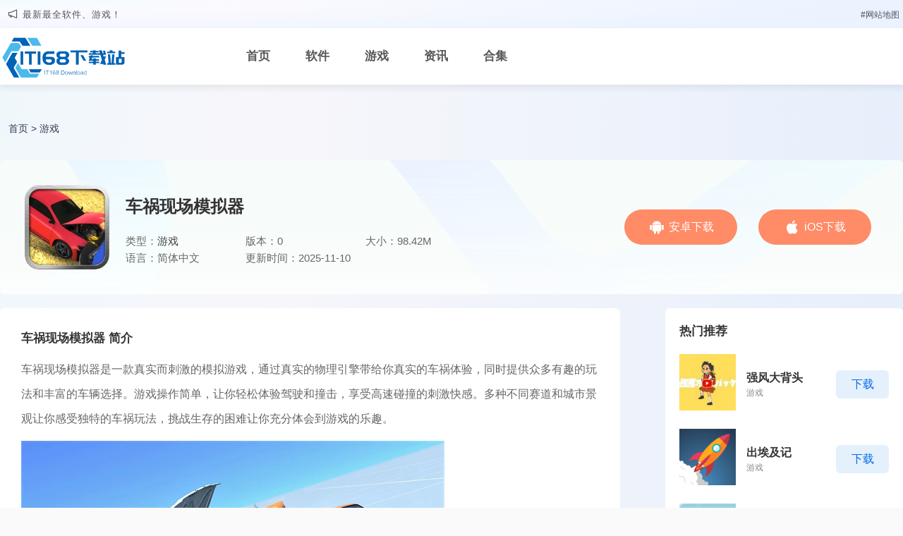

--- FILE ---
content_type: text/html
request_url: https://shike.it168.com/detail/464481.html
body_size: 6171
content:
<!DOCTYPE html>
<html lang="zh-CN">
<head>
<meta charset="UTF-8">
<meta http-equiv="X-UA-Compatible" content="IE=edge">
<meta name="renderer" content="webkit">
<title>车祸现场模拟器游戏下载-车祸现场模拟器无广告下载v2.96-IT168下载站</title>
<meta name="keywords" content="车祸现场模拟器游戏下载,车祸现场模拟器无广告下载v2.96" />
<meta name="description" content="车祸现场模拟器是一款真实而刺激的模拟游戏，通过真实的物理引擎带给你真实的车祸体验，同时提供众多有趣的玩法和丰富的车辆选择。游戏操作简单，让你轻松体验驾驶和撞击，享受高速碰撞的刺激快感。多种不同赛道和城市景观让你感受独特的车祸玩法，挑战生存的困难让你充分体会到游戏的乐趣。" />
<meta property="og:title" content="车祸现场模拟器 ">
<meta property="og:site_name" content="IT168下载站">
<meta property="og:url" content="https://shike.it168.com/detail/464481.html">
<meta property="og:type" content="app">
<meta property="og:locale" content="zh_CN">
<meta property="og:description" content="车祸现场模拟器是一款真实而刺激的模拟游戏，通过真实的物理引擎带给你真实的车祸体验，同时提供众多有趣的玩法和丰富的车辆选择。游戏操作简单，让你轻松体验驾驶和撞击，享受高速碰撞的刺激快感。多种不同赛道和城市景观让你感受独特的车祸玩法，挑战生存的困难让你充分体会到游戏的乐趣。">
<meta property="og:image" content="https://shikeimg.it168.com/img/rjpic/1aaf8sJY1tLuxa6.png">
<meta http-equiv="Cache-Control" content="no-siteapp"/>
<meta http-equiv="Cache-Control" content="no-transform"/>
<link rel="canonical" href="https://shike.it168.com/detail/464481.html">
<link rel="alternate" media="only screen and (max-width: 640px)" href="https://mshike.it168.com/detail/464481.html">
<link rel="stylesheet" href="/skin/static/css/common.css" type="text/css">
<link rel="stylesheet" href="/skin/static/css/style.css" type="text/css">
<link rel="stylesheet" href="/skin/static/css/swiper.min.css" type="text/css">
<link rel="stylesheet" href="/skin/static/css/app.css" type="text/css">
<script type="text/javascript">
   		/*pc跳转wap*/
   		if (/AppleWebKit.*Mobile/i.test(navigator.userAgent) || (/MIDP|SymbianOS|NOKIA|SAMSUNG|LG|NEC|TCL|Alcatel|BIRD|DBTEL|Dopod|PHILIPS|HAIER|LENOVO|MOT-|Nokia|SonyEricsson|SIE-|Amoi|ZTE/.test(navigator.userAgent))) {
   			if(window.location.href.indexOf("?via=") < 0) {
   				if(/Android|Windows Phone|webOS|iPhone|iPod|BlackBerry/i.test(navigator.userAgent)){
   					window.location.href = "https://mshike.it168.com/detail/464481.html";
   				}
   			}
   		}
</script>
<script type="application/ld+json">
        {
            "@context": "https://ziyuan.baidu.com/contexts/cambrian.jsonld",
            "@id": "https://shike.it168.com/detail/464481.html",
            "title": "车祸现场模拟器游戏下载,车祸现场模拟器无广告下载v2.96",
            "images": [
                "https://shikeimg.it168.com/img/rjpic/1aaf8sJY1tLuxa6.png"
            ],
            "description": "车祸现场模拟器是一款真实而刺激的模拟游戏，通过真实的物理引擎带给你真实的车祸体验，同时提供众多有趣的玩法和丰富的车辆选择。游戏操作简单，让你轻松体验驾驶和撞击，享受高速碰撞的刺激快感。多种不同赛道和城市景观让你感受独特的车祸玩法，挑战生存的困难让你充分体会到游戏的乐趣。",
            "pubDate": "2024-04-29T13:10:14",
            "upDate": "2025-11-10T08:52:12"
        }

</script>
<style>
			/* 防止选择文本 */
			body {
			  -webkit-user-select: none;
			  -moz-user-select: none;
			  -ms-user-select: none;
			  user-select: none;
			}
		  </style>
</head>
<body>
    <script>  
	 document.documentElement.style.visibility = "hidden";
	</script>
<div class="topbar-wrapper">
<div class="container">
<div class="topinfo"><p><i class="iconfont icon-notification"></i>最新最全软件、游戏！</p></div>
<div class="topnav"><a href="/sitemap.xml" target="_blank">#网站地图</a>   </div>
</div>
</div>
<div class="hhs-navbar">
<div class="container">
<a class="logo" href="/" title="-IT168下载站"><img src="/skin/static/picture/logon.png" alt="IT168游戏" ></a>
<ul class="nav-list">
<li class=""><a href="/">首页</a></li>
<li class=""><li id="tabnav_btn_1" onmouseover="tabit(this)"><a href="/listinfo-1-0.html">软件</a></li><li id="tabnav_btn_2" onmouseover="tabit(this)"><a href="/listinfo-4-0.html">游戏</a></li><li id="tabnav_btn_3" onmouseover="tabit(this)"><a href="/listinfo-3-0.html">资讯</a></li><li id="tabnav_btn_4" onmouseover="tabit(this)"><a href="/listinfo-2-0.html">合集</a></li> </li>
</ul>
</div>
</div> 
<section class="appclass">
	<div class="container">
		<div class="hhs-crumb"><div class="crumb-inner"><a href="/">首页</a>&nbsp;>&nbsp;<a href="/listinfo-4-0.html">游戏</a></div></div>
		<div class="show-game-top">
			<img src="https://shikeimg.it168.com/img/rjpic/1aaf8sJY1tLuxa6.png" alt="车祸现场模拟器 " class="img">
			<div class="info f1">
				<h1>车祸现场模拟器 </h1>
				<p>
					<span>类型：<a>游戏</a></span>
					<span>版本：0</span>
					<span>大小：98.42M</span>
				</p>
				<p>
					<span>语言：简体中文</span>
					<span>更新时间：2025-11-10</span>
				</p>
			</div>

			
                        <div class="show-game-down" id="download-container">
				<div class="android">
					<span><i class="iconfont icon-anzhuo"></i><a href="javascript:;" onclick="handleDownload('android')" rel="nofollow">安卓下载</a></span>
				</div>
				<div class="ios">
					<span><i class="iconfont icon-IOS"></i><a href="javascript:;" onclick="handleDownload('ios')" rel="nofollow">iOS下载</a></span>
				</div>
			</div>
</section>
<div class="webapp-main container">
	<div class="appconleft">
		<div class="public-title"><span>车祸现场模拟器 简介</span></div>
		<div class="game-content">
                 <p>车祸现场模拟器是一款真实而刺激的模拟游戏，通过真实的物理引擎带给你真实的车祸体验，同时提供众多有趣的玩法和丰富的车辆选择。游戏操作简单，让你轻松体验驾驶和撞击，享受高速碰撞的刺激快感。多种不同赛道和城市景观让你感受独特的车祸玩法，挑战生存的困难让你充分体会到游戏的乐趣。</p><p><img src="https://shikeimg.it168.com/img/rjpic/1a3c51bMXpQJRUa.jpg" alt="车祸现场模拟器"/></p><h3>《车祸现场模拟器》游戏特色：</h3><p>*逼真的碰撞效果和车辆摩擦力让你感受到真实的车祸体验。</p><p>*从小巧的轿车到庞大的卡车，多种车辆供你选择，每一辆都有不同的驾驶体验。</p><p>*除了普通的车祸模拟，还提供了其他有趣的玩法，如悬崖跳车、追踪逃犯等，玩得更刺激。</p><p>*操作简单，只需用手指滑动屏幕就能控制车辆的方向和速度，让你轻松上手。</p><p><img src="https://shikeimg.it168.com/img/rjpic/61456LB1mYjeTJF.jpg" alt="车祸现场模拟器"/></p><h3>《车祸现场模拟器》游戏体验：</h3><p>1、驾驶车辆在高速行驶中发生碰撞，带来刺激的快感和兴奋，痛快地释放压力。</p><p>2、有多种不同的赛道可供选择，比如城市街道、乡村公路和赛车场，尽享车祸游戏的乐趣。</p><p>3、提供各种有趣的车祸玩法，如追逐战、自由漫游和撞击演示，让你玩得更加刺激有趣。</p><p>4、你需要面对各种困难和障碍，像一个真实的车祸现场，充分体验游戏的挑战和乐趣。</p><p><img src="https://shikeimg.it168.com/img/rjpic/8a793pxDk32ZGVm.jpg" alt="车祸现场模拟器"/></p><h3>《车祸现场模拟器》小编点评：</h3><p>1)赛道和车祸场景都设置在不同的城市景观中，感受不同地域的车祸魅力。</p><p>2)采用了高质量的3D图像和逼真的特效，带给你身临其境的视觉享受，让车祸场景更加真实。</p>                </div>

	</div>
<div class="newsconright">
              <div class="right-list">
          <div class="public-title"><span>热门推荐</span></div>
          <div class="side-hot-game">
            <ul>
                             <li>
                <a href="/detail/407524.html" target="_blank"><img src="https://shikeimg.it168.com/img/rjpic/c4325afOsXpxozv.jpg" alt="强风大背头 " width=""></a>
                <div class="info f1">
                  <a href="/detail/407524.html" target="_blank" class="name">强风大背头 </a>
                  <p>游戏</p>
                </div>
                <a href="/detail/407524.html" target="_blank" class="down">下载</a>
              </li>
                              <li>
                <a href="/detail/272856.html" target="_blank"><img src="https://shikeimg.it168.com/img/rjpic/754a5BkjIEp5ZmP.png" alt="出埃及记 " width=""></a>
                <div class="info f1">
                  <a href="/detail/272856.html" target="_blank" class="name">出埃及记 </a>
                  <p>游戏</p>
                </div>
                <a href="/detail/272856.html" target="_blank" class="down">下载</a>
              </li>
                              <li>
                <a href="/detail/472473.html" target="_blank"><img src="https://shikeimg.it168.com/img/rjpic/n1gwht0a5ev.png" alt="我有药" width=""></a>
                <div class="info f1">
                  <a href="/detail/472473.html" target="_blank" class="name">我有药</a>
                  <p>休闲益智</p>
                </div>
                <a href="/detail/472473.html" target="_blank" class="down">下载</a>
              </li>
                                            <li>
                <a href="/detail/464480.html" target="_blank"><img src="https://shikeimg.it168.com/img/rjpic/40ed80MP5qSkYjD.jpg" alt="立游冰雪 " width=""></a>
                <div class="info f1">
                  <a href="/detail/464480.html" target="_blank" class="name">立游冰雪 </a>
                  <p>游戏</p>
                </div>
                <a href="/detail/464480.html" target="_blank" class="down">下载</a>
              </li>
                              <li>
                <a href="/detail/464479.html" target="_blank"><img src="https://shikeimg.it168.com/img/rjpic/00a5dpXsFBOkb9a.jpg" alt="开荒怪兽岛 " width=""></a>
                <div class="info f1">
                  <a href="/detail/464479.html" target="_blank" class="name">开荒怪兽岛 </a>
                  <p>游戏</p>
                </div>
                <a href="/detail/464479.html" target="_blank" class="down">下载</a>
              </li>
                              <li>
                <a href="/detail/464478.html" target="_blank"><img src="https://shikeimg.it168.com/img/rjpic/deb9cnrPoDkH9e0.png" alt="全民解压计划 " width=""></a>
                <div class="info f1">
                  <a href="/detail/464478.html" target="_blank" class="name">全民解压计划 </a>
                  <p>游戏</p>
                </div>
                <a href="/detail/464478.html" target="_blank" class="down">下载</a>
              </li>
                              <li>
                <a href="/detail/464477.html" target="_blank"><img src="https://shikeimg.it168.com/img/rjpic/b48acD5dIsWw8lB.jpg" alt="火箭竞技极限赛车 " width=""></a>
                <div class="info f1">
                  <a href="/detail/464477.html" target="_blank" class="name">火箭竞技极限赛车 </a>
                  <p>游戏</p>
                </div>
                <a href="/detail/464477.html" target="_blank" class="down">下载</a>
              </li>
                              <li>
                <a href="/detail/464476.html" target="_blank"><img src="https://shikeimg.it168.com/img/rjpic/67ae5aVgnYuHTG9.png" alt="巴啦啦公主美甲装扮 " width=""></a>
                <div class="info f1">
                  <a href="/detail/464476.html" target="_blank" class="name">巴啦啦公主美甲装扮 </a>
                  <p>游戏</p>
                </div>
                <a href="/detail/464476.html" target="_blank" class="down">下载</a>
              </li>
                              <li>
                <a href="/detail/464475.html" target="_blank"><img src="https://shikeimg.it168.com/img/rjpic/0f25fRaWdfMc4ZA.jpg" alt="3d邻居逃亡 " width=""></a>
                <div class="info f1">
                  <a href="/detail/464475.html" target="_blank" class="name">3d邻居逃亡 </a>
                  <p>游戏</p>
                </div>
                <a href="/detail/464475.html" target="_blank" class="down">下载</a>
              </li>
                              <li>
                <a href="/detail/464474.html" target="_blank"><img src="https://shikeimg.it168.com/img/rjpic/81bd1qsXYQVoj23.png" alt="沙盒世界模拟器 " width=""></a>
                <div class="info f1">
                  <a href="/detail/464474.html" target="_blank" class="name">沙盒世界模拟器 </a>
                  <p>游戏</p>
                </div>
                <a href="/detail/464474.html" target="_blank" class="down">下载</a>
              </li>
                           </ul>
          </div>
    
        </div>
        <div class="right-list">
          <div class="public-title"><span>热门合集专区</span></div>
          <div class="side-zt-game">
                              <a href="/heji/7795.html" class="list_item" target="_blank" title="怀旧日记">
                            <img src="https://shikeimg.it168.com/img/hejipic/14161015cf1ebKH7xT1tjSIvggn.jpg" alt="怀旧日记">
                            <p>怀旧日记</p>
                        </a>
                              <a href="/heji/8314.html" class="list_item" target="_blank" title="PVZMC">
                            <img src="https://shikeimg.it168.com/img/hejipic/01172708e5c01aoqwcE9x2Mi0qp.jpg" alt="PVZMC">
                            <p>PVZMC</p>
                        </a>
                              <a href="/heji/6732.html" class="list_item" target="_blank" title="小书森">
                            <img src="https://shikeimg.it168.com/img/hejipic/2214131294590W7BX0nZRzk3hvi.jpg" alt="小书森">
                            <p>小书森</p>
                        </a>
                              <a href="/heji/9330.html" class="list_item" target="_blank" title="7399游戏盒子">
                            <img src="https://shikeimg.it168.com/img/hejipic/18155816273ba6kgy3cjALrnros.jpg" alt="7399游戏盒子">
                            <p>7399游戏盒子</p>
                        </a>
                                                          </div>
        </div>
        <div class="right-list">
          <div class="public-title"><span>热门资讯</span></div>
          <div class="news_hot">
                                                            <a href="/news/12563.html" title="《保卫萝卜4》攻略秘籍：阿波与魔法宝藏第73关——轻盈舞步下的悠闲旅程" target="_blank">
              <span> - </span><p>《保卫萝卜4》攻略秘籍：阿波与魔法宝藏第73关——轻盈舞步下的悠闲旅程</p>
            </a>
                                                            <a href="/news/3440.html" title="赛马娘台服平民刷初始如何进行 赛马娘台服刷初始方案建议与推荐" target="_blank">
              <span> - </span><p>赛马娘台服平民刷初始如何进行 赛马娘台服刷初始方案建议与推荐</p>
            </a>
                                                            <a href="/news/20803.html" title="魔兽世界雷神岛稀有精英全捕获指南：刷新点+必掉宝贝一览" target="_blank">
              <span> - </span><p>魔兽世界雷神岛稀有精英全捕获指南：刷新点+必掉宝贝一览</p>
            </a>
                                                            <a href="/news/15667.html" title="奇幻魔法，逻辑盛宴：网易狼人杀携手“逻辑与谎言(LAL)”开启惊喜联动" target="_blank">
              <span> - </span><p>奇幻魔法，逻辑盛宴：网易狼人杀携手“逻辑与谎言(LAL)”开启惊喜联动</p>
            </a>
                                                            <a href="/news/10603.html" title="原神极彩的露珂菈成就怎么解锁  极彩的露珂菈具体位置大全" target="_blank">
              <span> - </span><p>原神极彩的露珂菈成就怎么解锁  极彩的露珂菈具体位置大全</p>
            </a>
                                                          </div>
          </div>
        <div class="right-list">
          <div class="public-title"><span>最新发布</span></div>
          <div class="news_hot">

    <a href="/news/23325.html" title="突破140级大关！三大职业转职全攻略" target="_blank">
        <span> - </span><p>突破140级大关！三大职业转职全攻略</p>
    </a>
    <a href="/news/23324.html" title="Apex Legends实力提升终极指南：从跳伞到决赛圈的制胜法则" target="_blank">
        <span> - </span><p>Apex Legends实力提升终极指南：从跳伞到决赛圈的制胜法则</p>
    </a>
    <a href="/news/23323.html" title="吞食天地收服吕布完全指南 无限复制信的终极秘籍" target="_blank">
        <span> - </span><p>吞食天地收服吕布完全指南 无限复制信的终极秘籍</p>
    </a>
    <a href="/news/23322.html" title="战盟拍卖流拍救星：高效出手物品的完整攻略" target="_blank">
        <span> - </span><p>战盟拍卖流拍救星：高效出手物品的完整攻略</p>
    </a>
    <a href="/news/23321.html" title="星露谷物语烘干机完全指南：最大化你的工匠收益" target="_blank">
        <span> - </span><p>星露谷物语烘干机完全指南：最大化你的工匠收益</p>
    </a>
          </div>
        </div>
    </div></div>
<footer class="footer">
    <div class="foot-wrap">
        <div class="container">
            <div class="foot-logo">
                <a class="foot-small-bottom" href="" target="_blank"><img src="/skin/static/picture/logon.png" alt="-IT168下载站"></a>
                <p class="foot-remove">抵制不良色情、反动、暴力游戏。注意自我保护，谨防受骗上当。适度游戏益脑，沉迷游戏伤身。合理安排时间，享受健康生活。</p>
            </div>
            <div class="foot-menus">
                <div class="foot-menu">
                    <h5>全部分类</h5>
                    <ul class="footer-nav">
      
 <li><li id="tabnav_btn_1" onmouseover="tabit(this)"><a href="/listinfo-1-0.html">软件</a></li><li id="tabnav_btn_2" onmouseover="tabit(this)"><a href="/listinfo-4-0.html">游戏</a></li><li id="tabnav_btn_3" onmouseover="tabit(this)"><a href="/listinfo-3-0.html">资讯</a></li><li id="tabnav_btn_4" onmouseover="tabit(this)"><a href="/listinfo-2-0.html">合集</a></li></li>
                                                  </ul>
                </div>
            </div>
            <div class="foot-follow">
                <div class="ewm">
                   <!-- <img src="/" alt=""  width="110" height="110"" alt="车祸现场模拟器 ">
                    <p>微信扫一扫</p>-->
                </div>
            </div>
        </div>
    </div>
    <div class="foot-cop">
        <div class="container copyright">
            <div class="copy">
                <span>Copyright © 2024 -IT168下载站 All Rights Reserved. </span>
                <span>IT168游戏</span>
                <img src="/skin/static/picture/beian.png"><a href="https://beian.miit.gov.cn/" target="_blank" rel="nofollow">京ICP备16024965号-5</a>
            </div>
            <div class="foot-db">
                <ul class="uk-padding-remove uk-margin-remove">
                    <li>内容均来自互联网或用户自行上传，如有侵权请联系我们删除【QQ：2492614080@qq.com】</li>
                </ul>
            </div>
        </div>
    </div>
<script>
var _hmt = _hmt || [];
(function() {
  var hm = document.createElement("script");
  hm.src = "https://hm.baidu.com/hm.js?fccdfe48bf9ad03c3019579fc7eaf8fd";
  var s = document.getElementsByTagName("script")[0]; 
  s.parentNode.insertBefore(hm, s);
})();
</script>
</footer>
<div class="rollbar" id="goto-top" style="display: block;"><i class="iconfont icon-xiangshang"></i></div>
<script type="text/javascript" src="/skin/static/js/jquery-2.2.4.min.js"></script>
<script type="text/javascript" src="/skin/static/js/common.js"></script>
<script src="/skin/static/js/games.js"></script>  
<script src="/skin/static/js/swiper.min.js"></script> 
 <script src="/skin/static/js/crypto-js.min.js?v=1"></script>
<script src="/skin/static/js/utils.js?random=4"></script>
<script src="/skin/static/js/downpc.js?v=12"></script>
<script src="/skin/static/js/uaredirects.js?v=5"></script>

<script language="javascript">
	var swiper = new Swiper('.game-show-swiper', {
        autoplay: 3000,
        loop: true,
        slidesPerView: 3,
        spaceBetween: 10,
        nextButton: '.game-next',
    	prevButton: '.game-prev',
    })
	</script> 
</body>
</html>

--- FILE ---
content_type: text/css
request_url: https://shike.it168.com/skin/static/css/common.css
body_size: 3900
content:

 @import url('iconfont.css');
 * {margin:0;padding:0;}
 * {-webkit-box-sizing:border-box;-moz-box-sizing:border-box;box-sizing:border-box;}
 :after,:before {-webkit-box-sizing:border-box;-moz-box-sizing:border-box;box-sizing:border-box;}
 body {font-family:'Microsoft Yahei',"Helvetica Neue",Helvetica,Arial,sans-serif;font-size:14px;background-color: #fafafa;background-image: radial-gradient(100% 157.26% at 0 0,rgba(217,242,255,.32) 0,rgba(242,240,252,.32) 27.87%,rgba(191,216,255,.32) 100%);line-height:1.5;}
 div,h1,h2,h3,h4,h5,p,form,ul,label,input,textarea,img,span,dl,dt,dd {margin:0px;padding:0;outline:0;}
 h1, h2, h3, h4, h5, h6 {line-height: 1.75;}
 img {border:0;max-width: 100%;}
.side-hot-game img {width:80px;}
 ul,li {list-style:none;}
 ol li {margin-left:20px;list-style:decimal;padding-left:3px;}
 em, i {font-style: normal;}
 a {color:#404040;text-decoration:none;-webkit-transition:background-color .15s linear,color .15s linear;-moz-transition:background-color .15s linear,color .15s linear;-o-transition:background-color .15s linear,color .15s linear;-ms-transition:background-color .15s linear,color .15s linear;transition:background-color .15s linear,color .15s linear;}
 button {transition:color .15s ease-in-out,background-color .15s ease-in-out,border-color .15s ease-in-out,box-shadow .15s ease-in-out;}
 a:focus,button:focus {outline:0;}
 a:hover {text-decoration:none;color:#056de8}
 blockquote {background:#fafafa;border-left:4px solid #056de8;position:relative;width:100%;padding:16px;margin-bottom:15px;font-size:14px;padding-left:calc(16px + 16px);transition:all 0.28s ease;-moz-transition:all 0.28s ease;-webkit-transition:all 0.28s ease;-o-transition:all 0.28s ease;}
 blockquote:before {position:absolute;color:#056de8;content:'\e739';top:calc(50% - 24px * 0.5);left:4px;width:24px;height:24px;text-align:center;font-weight:600;line-height:24px;vertical-align:middle;font-family:'icomoon';}
 blockquote p {margin:2px 0 !important;}
 table {border-collapse:collapse}
 table,table th,table td {border:1px solid #eee}
 table th,table td {padding:6px}
 table th {background-color:#f6f7f8}
 input::-webkit-input-placeholder {color:#ccc}
 input::-moz-input-placeholder {color:#ccc}
 input::-ms-input-placeholder {color:#ccc}
 .clear {clear:both;}
 .container {max-width: 1300px;margin: 0 auto;}
 .mt{margin-top:20px;}
 /*header*/
 .topbar-wrapper{display:block;width:100%;background-color: #fff;background-image: radial-gradient(100% 157.26% at 0 0,rgba(217,242,255,.32) 0,rgba(242,240,252,.32) 27.87%,rgba(191,216,255,.32) 100%);z-index: -9;height:40px;line-height:40px;-moz-transition:.3s;-o-transition:.3s;-webkit-transition:.3s;transition:.3s;}
 .topinfo {font-size: 14px !important;float:left;padding-left: 10px;}
 .topinfo p i{margin-right: 5px;position: relative;top: 1px;}
 .topinfo p, .topinfo p a {color: #515361;font-size:13px;letter-spacing: 1px;    line-height: 38px;}
 .topinfo p a:hover {color: #cbd3da;}
 .topnav{float:right;color:#515361;}
 .topnav a{color:#515361;font-size:12px;line-height: 1;margin: 0 5px;}
 .topnav a:hover{color:#000;}
 .hhs-navbar{position: relative;background: #fff;z-index: 999;height: 80px;box-shadow: none;box-shadow: 0px 5px 8px rgba(29, 41, 57, 0.08);}
 .hhs-navbar.fixed{position: fixed;left: 0;top:0;right: 0;}
 .hhs-navbar .logo{padding:12px 0;display: block;float: left;}
 .hhs-navbar .logo img{height: auto;width: auto; width:180px; }
 .hhs-navbar .nav-list{margin-left: 9rem;display: block;list-style: none;float: left;}
 .hhs-navbar .nav-list > li{list-style: none;float: left;position: relative;}
 .nav-list > li.current a{color:#056de8;}
 .nav-list > li.current > a:after {content:'';position:absolute;background:#056de8;left:0;right:0;bottom:18px;width:4px;height:4px;border-radius:30px;margin:0 auto;opacity:1;}
 .nav-list > li em{position: absolute;height:80px;line-height: 80px;right: -3px;color: #161c2d;}
 .nav-list > li em i{font-size:24px;}
 .nav-list li:hover a,.nav-list li:hover i.down {color:#056de8}
 .nav-list li .down:before {display:inline-block;transition: all .3s ease-out 0s;}
 .nav-list li:hover .down:before {transform:rotate(-90deg);-webkit-transform:rotate(-90deg);}
 .nav-list.active li .down:before {display:inline;}
 .nav-list > li > a{height: 80px;line-height: 80px;display: inline-block;padding:0 25px;font-size: 17px;font-weight: 600;color: #565656;}
 .nav-list li>ul {-webkit-transform: translateY(15px);transform: translateY(15px);}
 .nav-list li:hover>ul {-webkit-transform: translateY(0px);transform: translateY(0px)}
 .nav-list .sub-nav {position:absolute;width:130px;top:100%;left:0;padding:.75rem;opacity:0;border:1px solid var(--border-light);border-radius:var(--radius-sm);box-shadow: 0 2px 8px 0 rgba(0, 29, 35, 0.05);visibility:hidden;-webkit-transform-origin:0 0 0;transform-origin:0 0 0;transition:all .2s ease-out 0s;z-index:9;background-color:#fff;border-radius:1px;}
 .nav-list li:hover>ul {opacity:1;visibility:visible}
 .nav-list .sub-nav li {display:block;border-bottom:none;border-left:none;transition:all .3s ease 0s;}
 .nav-list .sub-nav li a {display:block;font-size:.875rem;transition:all .3s ease-out 0s;color:#2c2e3b;padding:.5rem;}
 .nav-list .sub-nav li a:hover {color:#056de8}
 .nav-right{float:right;font-size:15px;margin-top:0px;display: inline-block;}
 .nav-right li{position:relative;float:left}
 .nav-right a{display:inline-block;padding:0 15px;-webkit-transition:ease-in color .15s;transition:ease-in color .15s;position:relative}
 .nav-right > li > a{padding:25px 10px 23px;-webkit-transition: all 0.3s ease-out;-o-transition: all 0.3s ease-out;transition: all 0.3s ease-out;}
 .nav-line{width: 1px;background: #777;height: 10px;display: inline-block;margin: 0 5px;}
 .nav-right .nav-button{display:none}
 .canvas-close{display:none;}
 .menu-btn {display:none;padding:6px 0;float:right;margin-left:15px;}
 .menu-btn:before,.menu-btn:after,.menu-btn span {display:block;height:2px;background-color:#000;content:'';}
 .menu-btn:before {width:24px;}
 .menu-btn:after {width:18px;margin-left:6px;}
 .menu-btn span {width:12px;margin:6px 0 6px 12px;}
.nav-right .nav-search .iconfont{font-size:24px;}
.nav-right .nav-search a{padding:20px 0;z-index:99;}
.search-box{position:fixed;left:0;right:0;top:-0;z-index:9998;padding:26.5px 0;background:#fff;transition:top 0.3s cubic-bezier(.4,0,.2,1);display: none;}
.search-box.show{top:0;display: block;}
.search-box .container{max-width:800px;position: relative;}
.search-close{position:absolute;right:-70px;top:10px;color:#000}
.search-close .iconfont{font-size:24px;padding: 15px;}
.search-input{text-align: center;float:left;font-size: 20px;font-weight: 700;border:none;width:100%;height:50px;padding:4px 12px;border-right:none;font-size:16px;border-radius:2px 0 0 2px;outline:none}
.search-box-form a{margin-left:20px;color:#999}
.search-box-form a:hover{color:#056de8}

 /*foot*/
 .foot-wrap {
    background-color: #141727;
    background-image: linear-gradient(310deg,#3a416f,#141727);
    padding: 40px;
    overflow: hidden;
}
.footer .foot-logo {
    float: left;
    margin-bottom: 0!important;
    max-width: 25%;
    position: relative;
    width: 100%;
}
.footer .foot-logo img {
    height: 40px;
}
.footer .foot-logo p {
    color: rgba(255,255,255,.8);
    padding: 10px 0;
}
.footer .foot-menus{
    float: left;
    margin-bottom: 0!important;
    max-width: 35%;
    position: relative;
    width: 100%;
    margin-left:4rem;

}
.foot-menu{position: relative;}
.foot-menu h5 {
    color: #fff;
    font-size: 16px;
    line-height: 1.4;
    margin:1rem 0;
}
.footer .foot-follow{
    float: right;
    margin-bottom: 0!important;
    max-width: 10%;
    position: relative;
    width: 100%;

}
.foot-follow .ewm {
    float:right;
    position: relative;
}
.foot-follow .ewm img {
    height: 90px;
    width: 90px;
	border: 1px solid #fff;
    background: #fff;
}
.foot-follow .ewm  p{
    color:#fff;
    font-size: 14px;
    text-align: center;
}
.footer-nav {
    margin: 0;
    padding: 0;
    list-style: none;
}
.footer-nav>li {
    float:left;
    padding: 0;
    margin-bottom: 16px;
    margin-right: 48px;
    vertical-align: top;
}
.footer-nav>li a{
    color: rgba(255,255,255,.8);
    font-size: 14px;
}
.foot-cop {
    background: #162230;
    padding: 20px;
    color: #959799;
}


.foot-cop .copyright {
    position: relative;
    font-size: 12px;
    text-align: left;
}
.foot-cop .copyright .copy {
    display: inline-block;
    font-size: 12px;
    text-align: left;
    color: rgba(255,255,255,1);
}
.foot-cop .copyright .copy span{color: rgba(255,255,255,1);font-size: 12px;}
.foot-cop .copyright .copy img {
    margin-left: 5px;
    vertical-align: middle;
    top: -2px;
    position: relative;
}
.foot-cop .copyright .copy a{padding: 0 2px;font-size: 12px;color: rgba(255,255,255,.8);}
.foot-cop .foot-db {
    float: right;
    display: inline-block;
    text-align: right;
    font-size: 12px;
    color: #6c757d!important;
}
.foot-db ul li {
    display: inline-block;
}
.foot-db a {
    margin-left: 10px;
    color: #959799;
}
.rollbar {width:50px;height:50px;text-align:center;line-height:50px;border-radius:3px;cursor:pointer;opacity:.8;position:fixed;right:30px;bottom:30px;background:rgba(10,10,10,0.8);overflow:hidden;display:none;z-index:999;}
.rollbar i {font-size:24px;color:#fff;}
.foot {background-color:#141727;background-image:linear-gradient(310deg,#141727,#3a416f);padding:30px 0;display:block;}
.foot-nav {height:30px;line-height:30px;text-align:center;}
.foot-nav a {display:inline-block;position:relative;width:auto;padding:0 12px;text-align:center;color:rgba(255,255,255,.8);}
.foot-nav a:after {content:'';position:absolute;right:0;top:50%;width:2px;height:10px;background-color:#777a89;-webkit-transform:translate(0%,-50%);-ms-transform:translate(0%,-50%);transform:translate(0%,-50%);}
.foot-nav a:last-child:after {display:none}
.foot-nav a:hover {color:#056de8;}
.foot .copyright {position:relative;font-size:12px;text-align:center;margin-top:5px;color:rgba(255,255,255,1);}
.foot .copyright img{margin-left:5px;vertical-align: middle;top: -2px;position: relative;}
.foot .copyright a {padding:0 2px;font-size:12px;color:rgba(255,255,255,.8);}
.foot .copyright a:hover {color: #056de8;}
 /*crumb*/
 .le-crumb {position:relative;margin:1rem 0;}
 .le-crumb .crumb-inner {color: #333;font-size:12px;box-sizing:border-box;display:block;margin-left:auto;margin-right:auto;line-height:30px;}
 .le-crumb .crumb-inner i.icon-shijian{padding:0 5px;font-size: 12px;}
 .le-crumb .crumb-inner i {padding:0 5px;font-size: 14px;color:#056de8;}
 .le-crumb .crumb-inner i.icon-home {color: #333 !important;}
 .le-crumb a,.le-crumb span {font-size:12px;}
 .le-crumb a:hover,.le-crumb span:hover {font-size:12px;color:#000;}
 /*pagination*/
 .pagination {display:block;margin:0;text-align: center;border-radius:0;padding:20px 0;clear: both;}
 .pagination a {display:inline-block;margin-right:2px;}
 .pagination a {margin: 0 5px;background:#FFF;font-size:14px;color:#3b3b3b;font-weight:700;display:inline-block;padding:9px 18px;border-radius: 6px;box-shadow:8px 8px 20px 0 rgba(55,99,170,.1);}
 .pagination a:hover,.pagination a:focus,.pagination  > a.active {color:#fff;background:#056de8;}
 
 /*colornum*/
 .color0{color:#04b9b6;background-color:rgba(8,196,193,.1)}
 .color1{color:rgb(202, 109, 220);background-color:rgba(212, 62, 241, 0.1)}
 .color2{color:#ff5473;background-color:rgba(255,84,115,.1)}
 .color3{color:#6a933e;background-color:rgba(72,135,24,.1)}
 .color4{color:#ff6f06;background-color:rgba(255,111,6,.1)}
 .color5{color:#8e4aff;background-color:rgba(154,72,245,.1)}
 .color6{color:#c58516;background-color:rgba(179,103,8,.1)}
 .color7{color:#2997f7;background-color:rgba(41,151,247,.1)}
 .color8{color:#5c7cff;background-color:rgba(77,130,249,.1)}
 .color9{color:#04b9b6;background-color:rgba(8,196,193,.1)}
 .color10{color:#d6064c;background-color:rgba(194,41,46,.1)}
 .color11{color:#18a52a;background-color:rgba(18,185,40,.1)}
 .color12{color:#e434e1;background-color:rgba(213,72,245,.1)}
 .color13{color:#888;background-color:rgba(136,136,136,.1)}
 .color14{color:#6a933e;background-color:rgba(72,135,24,.1)}
 .color15{color:#c58516;background-color:rgba(179,103,8,.1)}
 .color16{color:#d6064c;background-color:rgba(194,41,46,.1)}
 .color17{color:#ff5473;background-color:rgba(255,84,115,.1)}
 .color18{color:#e434e1;background-color:rgba(213,72,245,.1)}
 .color19{color:#04b9b6;background-color:rgba(8,196,193,.1)}
 .color20{color:#ff6f06;background-color:rgba(255,111,6,.1)}
 .color21{color:#2997f7;background-color:rgba(41,151,247,.1)}
 .color22{color:#04b9b6;background-color:rgba(8,196,193,.1)}
 .color23{color:#04b9b6;background-color:rgba(8,196,193,.1)}
 .color24{color:rgb(202, 109, 220);background-color:rgba(212, 62, 241, 0.1)}
 .color25{color:#888;background-color:rgba(136,136,136,.1)}
 .color26{color:#d6064c;background-color:rgba(194,41,46,.1)}
 .color27{color:#2997f7;background-color:rgba(41,151,247,.1)}
 .color28{color:#5c7cff;background-color:rgba(77,130,249,.1)}
 .color29{color:#04b9b6;background-color:rgba(8,196,193,.1)}
 .color30{color:#d6064c;background-color:rgba(194,41,46,.1)}
 .color31{color:#18a52a;background-color:rgba(18,185,40,.1)}
 .color32{color:#e434e1;background-color:rgba(213,72,245,.1)}
 .color33{color:#888;background-color:rgba(136,136,136,.1)}
 .color34{color:#6a933e;background-color:rgba(72,135,24,.1)}
 .color35{color:#c58516;background-color:rgba(179,103,8,.1)}
 .color36{color:#d6064c;background-color:rgba(194,41,46,.1)}
 .color37{color:#ff5473;background-color:rgba(255,84,115,.1)}
 .color38{color:#e434e1;background-color:rgba(213,72,245,.1)}
 .color39{color:#2997f7;background-color:rgba(41,151,247,.1)}
 .color40{color:#5c7cff;background-color:rgba(77,130,249,.1)}
 .color41{color:#04b9b6;background-color:rgba(8,196,193,.1)}
 .color42{color:#d6064c;background-color:rgba(194,41,46,.1)}
 .color43{color:#18a52a;background-color:rgba(18,185,40,.1)}
 .pagination a.current{color: #fff;
    background: #056de8;}

--- FILE ---
content_type: text/css
request_url: https://shike.it168.com/skin/static/css/style.css
body_size: 13961
content:
.index {padding-top:20px;margin-bottom:20px;}
.recom {padding:25px 0;}
.ecology {background-color:#fff;border-radius:6px;}
.recom .index-top-game  ul {padding:0;margin:0 auto;list-style:none;overflow:hidden;}
.recom .index-top-game  ul li {width:10%;float:left;text-align:center;}
.index-top-game ul li .img {width:80px;height:80px;border-radius:15px;margin:0 auto;}
.index-top-game ul li .img img {width:80px;height:80px;border-radius:15px;transition: all .3s ease-out 0s;}
.index-top-game ul li .img:hover img{-webkit-transform:scale(1.01);transform:scale(1.01);-ms-transform:scale(1.01)}

.index-top-game ul li .name {display:block!important;padding:0 5px;font-size:14px;max-width:100%;overflow:hidden;text-overflow:ellipsis;white-space:nowrap;}
.recomcat {margin-top:20px;}
.recomcat .row-cat {margin-top:10px;overflow:hidden;padding:0 20px;max-width:100%;text-overflow:ellipsis;white-space:nowrap;}
.recomcat .row-cat .row_title {width:80px;height:30px;border-radius:4px;font-size:14px;font-family:Microsoft YaHei;font-weight:400;color:#FFFFFF;line-height:30px;text-align:center;}
.recomcat .row-cat:nth-child(1) .row_title {background:linear-gradient(90deg,#FF881E,#FFA51E);}
.recomcat .row-cat:nth-child(2) .row_title {background:linear-gradient(90deg,#FF5E62,#FF9966);}
.recomcat .row-cat:nth-child(3) .row_title {background:linear-gradient(90deg,#26ACE4,#36CEDC);}
.recomcat .row-cat:nth-child(4) .row_title {background:linear-gradient(90deg,#575EDA,#9A9FFF);}
.recomcat .row-cat>* {float:left;}
.recomcat .row-cat a {display:block;/*width:135px;*/  height:30px;line-height:30px;padding-left:20px;padding-right:16px;font-size:14px;font-family:Microsoft YaHei;font-weight:400;color:#666;position:relative;overflow:hidden;text-overflow:ellipsis;white-space:nowrap;box-sizing:border-box;}
.recomcat .row-cat a:hover {color:#056de8;font-weight:bold}
.recomcat .row-cat a::after {content:'';position:absolute;top:8px;right:0;width:1px;height:12px;background:#EAEAEA;}
.recomcat .row-cat a:last-child::after {width:0px;}
.index-banner {position:relative;overflow: hidden;}
.index-homes {overflow: hidden;background-color:#fff;padding:20px;border-radius:6px;justify-content:space-between;position: relative;}
.index-banner .home-week-hots{width: 15.9%;max-width: 100%;background-color: #f7faff;float: left;}
.index-banner .home-week-hots img{border-radius: 6px;}
.index-contaleft-list {margin-left:19px;margin-right:13px;}
.index-contaleft-list ul li a {display:flex;align-items:center;}
.index-contaleft-list ul li .num {width:14px;height:16px;}
.index-contaleft-list ul li .right {margin-left:13px;display:flex;border-bottom:1px dashed #eeeeee;padding-bottom:13px;padding-top:13px;flex:1;overflow:hidden;align-items:center;transition: all .3s ease-out 0s;}
.index-contaleft-list ul li:last-child .right {border-bottom:none;}
.index-contaleft-list ul li .info {flex:1;overflow:hidden;font-size:14px;color:#999;margin-left:10px;}
.index-contaleft-list ul li .info .name {margin-bottom:7px;color:#333;overflow: hidden;text-overflow: ellipsis;white-space: nowrap;}
.index-contaleft-list ul li .img {width:50px;height:50px;border-radius:10px;}
.index-contaleft-list ul li .right:hover .img{-webkit-transform:scale(1.01);transform:scale(1.01);-ms-transform:scale(1.01)}
.index-contaleft-list ul li a:hover .name {color:#ed820d;}

.index-banner .home-banner{width: 55%;max-width: 100%;float:left;margin: 0 20px;}
@media only screen and (min-width:900px) {
  .hmFocus {width:100%;height:100%;overflow:hidden;margin-bottom:10px;}
  .hmFocus .swiper-pagination {left: auto;right: 0;top: 0;bottom: auto;width:100%;    text-align: right;padding: 5px 10px;}
  .hmFocus .swiper-pagination-bullet {opacity:.5;background:#ffffff;margin-right:6px!important;width:8px;height:8px;display:inline-block;background:#fff;opacity:.7; border-radius: 10px;}
  .hmFocus .swiper-pagination-bullet-active {background:#3e69f7;width:25px;}
  .autoImg a img {width:800px;height:auto;display:block}
  }
  @media only screen and (max-width:900px) {
  .show-game-down .android,.show-game-down .ios {width:100%!important;}    
  .hmFocus {width:100%}
  .swiper-container {width:100%}
  .hmFocus .swiper-pagination {bottom:0;left:0;width:100%}
  .hmFocus .swiper-pagination-bullet {opacity:.5;background:#ffffff;margin:0 3px!important;border:1px solid #fff;width:15px;height:3px;display:inline-block;background:#fff;opacity:.2}
  .hmFocus .swiper-pagination-bullet-active {background:#3e69f7;border:1px solid #fff;height:4px}
  .swiper-slide {width:100%}
  .swiper-slide a {width:100%;display:block}
  .media-overlay a{font-size: .875rem !important;}
  .autoImg a img {width:100%;height:auto;display:block}
  }
.swiper-slide,.swiper-wrapper {height:100%;position:relative;transform-style:preserve-3d;width:100%}
.swiper-container {margin:0 auto;position:relative;overflow:hidden;z-index:1;border-radius: 5px;}
.swiper-container-vertical>.swiper-wrapper {-webkit-box-orient:vertical;-moz-box-orient:vertical;-ms-flex-direction:column;-webkit-flex-direction:column;flex-direction:column}
.swiper-wrapper {z-index:1;display:-webkit-box;display:-moz-box;display:-ms-flexbox;display:-webkit-flex;display:flex;-webkit-transition-property:-webkit-transform;-moz-transition-property:-moz-transform;-o-transition-property:-o-transform;-ms-transition-property:-ms-transform;transition-property:transform;-moz-transform:translate3d(0,0,0);-o-transform:translate(0,0);-ms-transform:translate3d(0,0,0);transform:translate3d(0,0,0);-webkit-box-sizing:content-box;-moz-box-sizing:content-box;box-sizing:content-box}
.swiper-slide {-webkit-flex-shrink:0;flex-shrink:0}
.swiper-pagination {position:absolute;text-align:center;-webkit-transition:.3s;-moz-transition:.3s;-o-transition:.3s;transition:.3s;-ms-transform:translate3d(0,0,0);-o-transform:translate3d(0,0,0);transform:translate3d(0,0,0);z-index:10}
.swiper-pagination.swiper-pagination-hidden {opacity:0}
.swiper-pagination-bullet {display:inline-block;background:#000;opacity:.2}
.swiper-pagination-clickable .swiper-pagination-bullet {cursor:pointer}
.swiper-pagination-white .swiper-pagination-bullet {background:#fff}
.swiper-pagination-bullet-active {opacity:1;background:#007aff}
.swiper-pagination-white .swiper-pagination-bullet-active {background:#fff}
.swiper-pagination-black .swiper-pagination-bullet-active {background:#000}
.swiper-button-next,.swiper-button-prev {background: rgba(0,0,0,.6);border-radius: 50%;opacity: 0;transition: all .3s;text-align: center;color: #fff;font-size:26px;position:absolute;top:50%;width:44px;height:44px;margin-top:-22px;z-index:10;cursor:pointer;}
.swiper-button-prev{left:-16px;right:auto;}
.swiper-button-next{right:-16px;left:auto;}
.swiper-container:hover .swiper-button-next, .swiper-container:hover .swiper-button-prev {opacity: 1;}
.swiper-container:hover .swiper-button-prev {left: 10px}
.swiper-container:hover .swiper-button-next {right: 10px}
.media {height: 357px;position:relative;display:block;overflow:hidden;padding:0;-ms-flex-negative:0;flex-shrink:0;border-radius:inherit;}
.media:after {content:'';display:block;padding-top:42.857143%;}
.media-content {position:absolute;top:0;bottom:0;left:0;right:0;border:0;border-radius:inherit;background-size:cover;background-repeat:no-repeat;background-position:50% 50%;background-color:rgba(120,120,120,.1);transition: all .3s ease-out 0s}
.media-content:hover{-webkit-transform:scale(1.01);transform:scale(1.01);-ms-transform:scale(1.01)}
.media-overlay {position:absolute;top:auto;left:0;right:0;bottom:0;z-index:2;display:-webkit-box;display:flex;-webkit-box-align:center;-ms-flex-align:center;align-items:center;color:#fff;background:linear-gradient(to top,rgba(6,6,8,.33),rgba(6,6,8,0));padding:1rem 1.5rem;}
.media-overlay a{color:#fff;font-size: 1.125rem;line-height: 1.4;font-weight: 600;}

.index-album-list {position:relative;}
.index-album-list ul {display:flex;}
.index-album-list ul li {width:33.48%;margin-right:8px;}
.index-album-list ul li:last-child {margin-right:0px;}
.index-album-list ul li .top {position:relative;display:block;overflow:hidden;border-radius:5px 5px 0 0;}
.index-album-list ul li .top .ztimg {border-radius:5px 5px 0 0;display:block;width:100%;height:150px;object-fit:cover;transition:all 0.5s ease-out 0s;}
.index-album-list ul li .top:hover .ztimg {-webkit-transform:rotate(3deg) scale(1.2);-moz-transform:rotate(3deg) scale(1.2);-ms-transform:rotate(3deg) scale(1.2);-o-transform:rotate(3deg) scale(1.2);transform:rotate(3deg) scale(1.2);}
.index-album-list ul li .top-name {position:absolute;bottom:0;left:0;width:100%;height:35px;line-height:35px;background:rgba(0,0,0,0.5);font-size:14px;color:#fff;text-align:center;transition:all .1s ease-out;overflow:hidden;text-overflow:ellipsis;white-space:nowrap;}
.index-album-list ul li .top .tags {position:absolute;right:5px;bottom:7px;width:21px;height:21px;}

.index-banner .home-latest{width: 25.9%;;max-width: 100%;float:right;}
.index-banner .in-libao {padding:20px;border-radius:8px;background:#f7faff;overflow:hidden;margin-bottom:20px;position: relative;}
.index-banner .in-kfb {padding:20px;border-radius:8px;background:#f7faff;overflow:hidden;}
.libao-list-gift {margin-top:10px;}
.libao-list-gift ul li {display:flex;justify-content:space-between;margin:1px 0;align-items:center;overflow:hidden;text-overflow:ellipsis;white-space:nowrap;}
.libao-list-gift ul li::before {
  content: '';
  display: inline-block;
  background: url(../images/lb_icon.png) no-repeat center/contain;
  left: 0px;
  width: 18px;
  height: 16px;
  position: relative;
    top: 50%;
}
.libao-list-gift ul li a.get {width:44px;height:44px;border-radius:50%;background-image:url(../images/qiang.png);background-repeat:no-repeat;background-position:center;background-size:60%;margin-left:10px;}
.libao-list-gift ul li a {width: 200px;font-size:15px;color:#333;overflow: hidden;
  text-overflow: ellipsis;
  white-space: nowrap;}
  .libao-list-gift ul li:hover a{color:#ff933a;}
.in-kfb .date_kflist a {height:30px;line-height: 34px;position:relative;padding-left:0px;display:inline-block;width:100%;box-sizing:border-box;}
.in-kfb .date_kflist a:hover i.circle{background-color: #ffca00;}
.in-kfb .date_kflist{margin-top:20px;position: relative;overflow: hidden;}
.in-kfb .date_kflist a i.circle::before {content:"";width:50%;height:50%;position:absolute;left:50%;top:50%;transform:translate(-50%,-50%);background-color:#FFFFFF;border-radius:50%;}
.in-kfb .date_kflist a::after {content:"";position:absolute;width:1px;height:55px;background-color:#ededed;left:5px;top:0px;}
.in-kfb .date_kflist a i.circle {display:inline-block;width:11px;height:11px;border-radius:50%;background-color:#999999;position:relative;top:-8px;left:0px;transform:translateY(-38%);z-index:10;}
.in-kfb .date_kflist a:nth-of-type(1) i.circle {display:inline-block;width:11px;height:11px;border-radius:50%;background-color:#ffca00;position:relative;left:0px;z-index:10;}
.in-kfb .date_kflist span {display:inline-block;font-size:14px;font-family:Microsoft YaHei;font-weight:400;color:#333333;}
.in-kfb .date_kflist .date {margin-right:20px;overflow:hidden;text-overflow:ellipsis;white-space:nowrap;}
.in-kfb .date_kflist .name {width:90px;overflow:hidden;text-overflow:ellipsis;white-space:nowrap;}
.in-kfb .date_kflist .type {color:#b1b1b1;float:right;}

.index-game{margin-top:20px;}
.index-game-box {background:url(../images/index_game_bg.png)no-repeat top center;background-color: #fff;padding-left:20px;padding-top:20px;padding-bottom:30px;border-radius: 8px;}
.index-title {justify-content:space-between;display:flex;}
.index-title>span {font-size:20px;color:#333;font-weight:bold;}
.index-title .more{font-size:15px;color:#333;line-height: 30px;}
.index-title .more i{font-size:20px;}

.index-title>.index-title-a {display:flex;}
.index-title>.index-title-a a {width:82px;height:30px;background-color:#ffffff;border-radius:6px;text-align:center;line-height:30px;font-size:14px;color:#666;margin-right:10px;}
.index-title>.index-title-a a:hover{background-color:#437ffc;color:#fff;}
.index-game-list ul {display:flex;flex-wrap:wrap;}
.index-game-list ul li {width:95px;margin-right:34px;text-align:center;font-size:15px;color:#999;margin-top:20px;padding-bottom: 10px;transition:all .2s;}
.index-game-list ul li:hover{box-shadow: 8px 8px 20px 0 rgb(55 99 170 / 10%), 5px 5px 20px 0 #fff;border-radius: 6px;-webkit-transform:translateY(-5px);-ms-transform:translateY(-5px);transform:translateY(-5px)}
.index-game-list ul li:nth-child(10n) {margin-right: 0;}
.index-game-list ul li .img {width:85px;height:85px;border-radius:10px;}
.index-game-list ul li .img img {width:85px;height:85px;border-radius:10px;}
.index-game-list ul li .name {display: block;color:#333;margin:8px 0;overflow:hidden;text-overflow:ellipsis;white-space:nowrap;}
.index-game-list ul li:hover .name{color:#0060ed;}
.index-game-list ul li p {color:#333;text-align:center;font-size:15px;color:#999;}

.index-zt {margin-top:20px;}
.index-zt-box {background-color:#fff;padding:20px;border-radius:8px;}
.content-zt {margin-top:20px;}
.content-zt a {display:inline-block;width:23.8%;height:180px;margin-right:15px;border-radius:8px;position:relative;margin-bottom:0px;background:rgba(0,0,0,0.6);overflow:hidden;}
.content-zt a:nth-child(4n) {margin-right:0;}
.content-zt a img {width:100%;height:100%;border-radius:8px;object-fit: cover;transition:all 0.6s;}
.content-zt a:hover img {transform:scale(1.1)}
.content-zt a p {position:absolute;bottom:0;width:100%;text-align:center;height:34px;background:#000000;opacity:0.8;border-radius:0px 0px 8px 8px;line-height:34px;font-size:15px;font-family:Microsoft YaHei;font-weight:400;color:#ffffff;}
.index-rank {margin-top:20px;}
.index-rank-box {margin-bottom:20px;display:flex;}
.rank-list {max-width:32.9%;position:relative;display:inline-block;width:100%;background: linear-gradient(180deg,rgba(224,232,249, 0.85),#fff 16.88%,#fff);padding:20px;margin-right:20px;border-radius:8px;border-top: 5px solid #437ffc;}
.rank-list:nth-child(3n) {margin-right:0;}

.rank-list .title {height:40px;margin:0 auto;text-align:center;line-height:40px;font-size: 20px;color: #333;font-weight: bold;}


.index-new-box{padding: 20px 0;overflow: hidden;}
.index-news-left {width:68%;background-color:#fff;padding:20px;border-radius:8px;display:inline-block;}
.home-hd-left {width:54%;float:left;margin-right:20px;}
.home-hd-left .topimg {height:204px;border-radius:6px;position:relative;overflow:hidden;margin-top:20px;}
.home-hd-left .topimg img {object-fit:cover;max-width:100%;height:auto;transition:all 0.6s;}
.home-hd-left .topimg:hover img {transform:scale(1.1)}
.home-hd-left .topimg span {display:block;position:absolute;bottom:0;left:0;right:0;padding:0 10px;text-align:center;background:rgba(0,0,0,0.6);color:#fff;height:40px;line-height:40px;font-size:16px;overflow:hidden;}
.home-hd-left .list2 {display:block;margin-top:20px;}
.home-hd-left .list2 li {float:left;margin-right:20px;}
.home-hd-left .list2 li:nth-child(2n) {margin-right:0px;}
.home-hd-left .list2 li a {display:block;width:216px;height:184px;}
.home-hd-left .list2 li a .img {width:100%;height:135px;border-radius:6px;overflow:hidden;}
.home-hd-left .list2 li a .img img {width:100%;height:100%;transition:all 0.6s;object-fit: cover;}
.home-hd-left .list2 li a .img:hover img {transform:scale(1.1)}
.home-hd-left .list2 li a .info {width:100%;height:42px;margin-top:10px;font-size:14px;font-weight:400;color:#333333;line-height:22px;display:-webkit-box;-webkit-box-orient:vertical;-webkit-line-clamp:2;overflow:hidden;}
.home-hd-right {width:43%;float:left;}
.home-hd-right .list {width:100%;padding-left:12px;box-sizing:border-box;margin-top:10px;margin-bottom:10px;}
.home-hd-right .list li {width:100%;position:relative;}
.home-hd-right .list li::before {content:'';display:inline-block;width:6px;height:6px;border:1px solid #888;box-sizing:border-box;position:absolute;top:50%;transform:translateY(-3px) rotate(45deg);left:-12px;}
.home-hd-right .list li a {display:block;padding-left:6px;box-sizing:border-box;height:36px;line-height:36px;display:block;overflow:hidden;text-overflow:ellipsis;white-space:nowrap;font-size:14px;color:rgb(68,68,68);}
.home-hd-right .list li a span {float:left;width:300px;font-size:14px;font-weight:400;color:#444444;overflow:hidden;text-overflow:ellipsis;white-space:nowrap;}
.index-news-right {width:30%;background-color:#fff;padding:20px;border-radius:8px;float:right;}
.index-news-right .img {position:relative;width:100%;height:225px;margin-top:20px; border-radius: 6px;   display: inline-block;overflow: hidden;}
.index-news-right .img img {height:100%;width:100%;border-radius: 6px;object-fit: cover;transition:all 0.6s;}
.index-news-right .img:hover img {transform:scale(1.1)}
.index-news-right ul li {display:flex;justify-content:space-between;align-items:center;margin-top:21px;position: relative;}
.index-news-right ul li .info {font-size:14px;color:#888;}
.index-news-right ul li .name {font-size:16px;color:#333;font-weight:bold;    display: block;overflow:hidden;text-overflow:ellipsis;white-space:nowrap;}
.index-news-right ul li .t1 {overflow:hidden;text-overflow:ellipsis;white-space:nowrap;}

.rank-list ul {margin-bottom: 26px;}
.rank-list ul li {margin-top:20px;align-items:center;display: flex;}
.rank-list ul li:nth-child(1) .num {background:#ff7c08;}
.rank-list ul li:nth-child(2) .num {background:#FF9639;}
.rank-list ul li:nth-child(3) .num {background:#FFBD83;}
.rank-list ul li:last-child {border-bottom:none;padding-bottom:0;}
.rank-list ul li .right {margin-left:20px;flex: 1;overflow: hidden;}
.index-links {overflow:hidden;}
.rank-list ul li.active .top {display:none;}
.rank-list ul li .top {height:20px;line-height:20px;}
.rank-list ul li .top span {font-size:14px;color:#999;}
.rank-list ul li .name {color:#333;font-size:15px;}
.rank-list ul li .num {width:21px;height:21px;background:#dfdfdf;text-align:center;line-height:21px;font-size:12px;color:#fff;border-radius:50%;}
.rank-list ul li .info {display:none;}
.rank-list ul li.active .info {display:flex;}
.rank-list ul li .img {width:68px;height:68px;border-radius:15px;}
.rank-list ul li .img img {width:68px;height:68px;border-radius:15px;}
.rank-list ul li .info>div {height:65px;font-size:12px;color:#999;display:flex;flex-direction:column;justify-content:space-between;margin-left:12px;margin-right:12px;}
.rank-list ul li .info .down {width:74px;height:38px;text-align:center;line-height:36px;color:#333;font-size:14px;border:solid 1px #eeeeee;}
.aic {align-items:center;}
.flex {display:flex;}
.f1 {flex:1;overflow:hidden;}
.index-links {overflow:hidden;margin-top:20px;}
.index-link-box {background-color:#fff;padding-left:20px;padding-top:20px;padding-bottom:30px;margin-bottom:30px;border-radius:8px;}
.index-links-list {margin-top:20px;}
.index-links-list a {margin-right:15px;margin-top:15px;font-size:14px;color:#666;position:relative;padding-right:15px;}

/*app*/
.appclass {display: block;clear: both;position: relative;}
.appclass .hhs-crumb{padding: 2rem 0px 0rem 0;display: block;clear: both;position: relative;    padding-left: 12px;}
.hhs-crumb .crumb-inner {color:#333b55;font-size:14px;box-sizing:border-box;display:block;margin-left:auto;margin-right:auto;line-height:30px;}
.hhs-crumb .crumb-inner i {color: #0060ed !important;padding:0 5px;}
.hhs-crumb a,.hhs-crumb span {font-size:14px;color:#333b55;}
.hhs-crumb a:hover,.hhs-crumb span:hover {color:#0060ed;}
.game-tabs {background-color: #fff;border-radius: 6px;padding:20px;padding-bottom:0;padding-right:0;margin-top:30px;margin-bottom:20px;}
.game-tabs ul {display:flex;flex-wrap:wrap;}
.game-tabs ul li {padding: 8px 15px;border-radius:6px;border:solid 1px #eeeeee;text-align:center;margin-bottom:20px;margin-right:19px;}
.game-tabs ul li.active,.game-tabs ul li:hover {border:solid 1px #e5f0fd;background-color: #e5f0fd;}
.game-tabs ul li a {font-size:16px;color:#666;}
.game-tabs ul li.active a,.game-tabs ul li:hover a {color:#0066ff;}

.list-game ul {display:flex;flex-wrap:wrap;}
.list-game ul li {width:19.22222%;background-color: #fff;border-radius: 6px;display:flex;flex-direction:column;align-items:center;font-size:14px;color:#888;padding-top:30px;margin-bottom:20px;margin-right:12px;position:relative;}
.list-game ul li:nth-child(5n) {margin-right:0;}
.list-game ul li .img {width:122px;height:122px;border-radius:20px;}
.list-game ul li .img img {width:122px;height:122px;border-radius:20px;}
.list-game ul li .name {font-size:18px;color:#333;font-weight:bold;margin-top:18px;margin-bottom:20px;width:80%;text-align:center;overflow: hidden;text-overflow: ellipsis;white-space: nowrap;}
.list-game ul li .down {height:48px;line-height:48px;background:#e5f0fd;border-top:1px solid #e5f0fd;width:100%;margin-top:24px;display:flex;justify-content:center;align-items:center;font-size:16px;color:#000;border-radius:0 0 10px 10px;}
.list-game ul li .down .icon {color:#056de8;margin-right:10px;}
.list-game ul li:hover .down {background:#056de8;color:#fff;}
.list-game ul li:hover .down .icon {color:#fff;}

.show-game-top {background:url(../images/single_bg.png)no-repeat center;border-radius: 6px;background-color:#f5f8fe;padding:35px 35px;align-items:center;justify-content:space-between;display:flex;margin-top:30px;}
.show-game-top .img {width:120px;height:120px;border-radius:20px;}
.show-game-top .info {margin-left:23px;display:flex;flex-direction:column;justify-content:space-between;color:#777;height:110px;}
.show-game-top h1 {font-size:24px;font-weight:bold;color:#333;margin-top:5px;margin-bottom:15px;}
.show-game-top .info p {display:flex;}
.show-game-top .info p span {min-width:170px;font-size:15px;color:#666;}
.grade{margin-right:30px;}
.grade .vote{border-radius: 50%;height: 108px;width: 108px;background-color: #449ff5;text-align: center;padding:15px 0;}
.grade .game_score{font-size: 36px;color:#ffffff;}
.grade .sp1{font-size: 12px;color:#fff;}
.show-game-down {display:flex;}
.show-game-down .android,.show-game-down .ios ,.show-game-down .common-download {display: inline-block;width:160px;height:50px;border-radius:25px;margin: 10px;}
.show-game-down>div {position:relative;}
.show-game-down .android {margin-right:20px;}
.android_pc {display:block;}
.android_m {display:none;}
.show-game-down .android span,.show-game-down .android a ,.show-game-down .common-download span,.show-game-down .common-download a {display:flex;background:#ff8b67;height:50px;border-radius:25px;line-height:50px;align-items:center;justify-content:center;font-size:16px;color:#fff;cursor: pointer;}
.show-game-down .android span i , .show-game-down .common-download span i{font-size: 24px;margin-right:5px;}
.show-game-down .android_no span{background:#888;}
.game-down-code {display:none;position:absolute;left:0;bottom:-193px;border-radius: 6px;width:158px;height:192px;background-color:#ffffff;box-shadow:0px 0px 16px 0px rgb(100 100 100 / 22%);border:solid 1px #ffffff;text-align:center;font-size:14px;color:#999;overflow:hidden;z-index:99;}
.game-down-code img {margin-top:20px;}
.game-down-code p {color:#333;font-size:14px;}
.show-game-down .ios span,.show-game-down .ios a {display:flex;background:#ff8b67;height:50px;border-radius:25px;line-height:50px;align-items:center;justify-content:center;font-size:16px;color:#fff;cursor: pointer;}
.show-game-down .ios_no span{background:#999;}
.show-game-down .ios span i{font-size: 24px;margin-right:5px;}
.android:hover>.game-down-code {display:block;}
.ios:hover>.game-down-code {display:block;}
.webapp-main {margin:0 auto;min-height:600px;overflow:hidden;position:relative;margin-top:20px;}
.appconleft {float:left;position:relative;width:68.666%;background-color:#fff;border-radius:6px;padding:30px;margin-bottom: 20px;}
.public-title {display:flex;justify-content:space-between;align-items:center;}
.public-title span {font-size:17px;color:#333;font-weight:bold;}
.game-content {line-height:35px;margin-bottom:20px;}
.game-content p {font-size:16px;color:#666;margin:14px 0;}
.game-content h2,.game-content h3 {font-size:16px;line-height:40px;color:#056de8;font-weight:bold;background:#e5f0fd;}
.game-swiper {margin:0 auto;margin:15px 0;display:flex;justify-content:space-between;position:relative;}
.game-show-swiper {position:relative;overflow:hidden;flex:1;}
.game-show-swiper img {width:100%;height:100%;}
.game-prev {width:73px;height:73px;position:absolute;left:-25px;top:50%;z-index:99;margin-top:-36.5px;cursor:pointer;}
.game-next {width:73px;height:73px;position:absolute;margin-left:28px;right:-25px;top:50%;z-index:99;margin-top:-36.5px;cursor:pointer;}
.xglist {margin-top:20px;}
.xglist ul {margin-top:20px;}
.xglist ul li {padding:0;padding-top:20px;padding-bottom:20px;border-bottom:1px dashed #dcdcdc;}
.xglist ul li:hover {box-shadow:none;}
.xglist ul li .img {width:180px;height:124px;border-radius:10px;}
.xglist ul li .info {flex-direction:column;justify-content:space-between;height:122px;margin-left:20px;}
.xglist ul li .info .name {font-size:18px;color:#333;font-weight:bold;overflow:hidden;text-overflow:ellipsis;white-space:nowrap;}
.xglist ul li .info p {line-height:25px;color:#888;}
.two-cute {overflow:hidden;text-overflow:ellipsis;display:-webkit-box;-webkit-box-orient:vertical;-webkit-line-clamp:2;}
.xglist .time {display:flex;}
.xglist .time span {text-align:center;font-size:14px;color:#888;margin-right:10px;}
.side-hot-game {padding:20px 0;}
.side-hot-game ul li {display:flex;align-items:center;justify-content:space-between;margin-bottom:20px;}
.side-hot-game ul li:last-child {margin-bottom:0;}
.side-hot-game ul li .img {width:81px;height:81px;border-radius:15px;}
.side-hot-game ul li .img img {width:81px;height:81px;border-radius:15px;}
.side-hot-game ul li .info {margin:0 15px;font-size:12px;color:#888;}
.side-hot-game ul li .name {font-size:16px;color:#333;font-weight:bold;margin-bottom:20px;}
.side-hot-game ul li .down {width:75px;height:40px;background-color:#e5f0fd;border-radius:6px;text-align:center;line-height:40px;font-size:16px;color:#056de8;}

.side-zt-game {padding-top:20px;}
.side-zt-game .list_item {display:block;position:relative;width:100%;height:150px;margin-bottom:24px;border-radius:8px;overflow:hidden;}
.side-zt-game .list_item:last-child {margin-bottom:0px;}
.side-zt-game .list_item img {display:block;width:100%;height:100%;object-fit: cover;}
.side-zt-game .list_item p {position:absolute;bottom:0;width:100%;height:34px;line-height:34px;background:rgba(0,0,0,0.8);font-size:15px;font-family:Microsoft YaHei;font-weight:400;color:#FFFFFF;text-align:center;padding:0 30px;box-sizing:border-box;text-align:center;overflow:hidden;text-overflow:ellipsis;white-space:nowrap;}
.news_hot a {width:100%;overflow:hidden;display:block;margin-top:20px;}
.news_hot a span {float:left;display:block;width:18px;height:18px;background:#D1D1D1;border-radius:6px 6px 4px 6px;text-align:center;line-height:18px;font-size:13px;font-family:DIN;font-weight:bold;color:#FFFFFF;margin-top:1px;}
.news_hot a:nth-child(1) span,.news_hot a:nth-child(2) span,.news_hot a:nth-child(3) span {background:#FF881E;}
.news_hot a p {font-size:14px;font-family:Microsoft YaHei;font-weight:400;color:#333333;overflow:hidden;padding-left:6px;text-overflow:ellipsis;white-space:nowrap;}
.appconright {float:right;position:relative;width:29.3333%;}
.right-list {background-color:#fff;border-radius:6px;padding:20px;margin-bottom:20px;}
/*news*/
.webnews-main{margin-top:30px;min-height: 600px;overflow: hidden;position: relative;}
.newsconleft {float:left;position:relative;width:71.666%;}
.article-item {position:relative;}
.article-item ul li {border-radius:5px;display:flex;width:100%;background-color:#ffffff !important;overflow:hidden;padding:.9375rem;margin:0 0 1.2rem;transition:box-shadow .3s cubic-bezier(.215,.61,.355,1),transform .3s cubic-bezier(.215,.61,.355,1),-webkit-transform .3s cubic-bezier(.215,.61,.355,1);-webkit-transform:translate(0,0);transform:translate(0,0);box-shadow:0 34px 50px -24px rgba(216,229,254,0.3);}
.article-item ul li:hover {-webkit-transform:translateY(-2px);transform:translateY(-2px);-ms-transform:translateY(-2px);}
.article-item ul li .list-image {flex-shrink:0;width:200px;margin-right:20px;}
.article-item ul li .list-image a {display:block;width:200px;text-align:center;overflow:hidden;position:relative;border-radius:0.3rem;}
.article-item ul li .list-image img {display:block;position:relative;-webkit-transition:all .35s ease-in-out;-moz-transition:all .35s ease-in-out;-ms-transition:all .35s ease-in-out;-o-transition:all .35s ease-in-out;transition:all .35s ease-in-out;object-fit:cover;width:100%;height:150px;}
.article-item ul li .list-main {position:relative;width:100%;}
.article-item ul li h2 {margin-bottom:1rem;line-height:22px;}
.article-item ul li h2 a {font-size:20px !important;color:#16133d;font-weight:bold;}
.article-item ul li h2 a:hover {color:#0e52ff;}
.article-item ul li .decs {margin-bottom:.2rem;}
.article-item ul li .decs p {font-size:14px !important;color:#6b6970;line-height:1.8;}
.article-item ul li .text-xs {width:100%;color:#9ea2ad !important;font-size:13px;display:flex;margin-bottom:1rem;}
.article-item ul li span {margin-right:15px;}
.article-item ul li .meta-r-icon {flex:1;text-align:right;margin-right:0;}
.article-item ul li .meta-r-icon span {margin-right:0;margin-left:15px;}
.article-item ul li span i {margin-right:2px;font-size:16px;position:relative;top:1px;}
.article-item ul li span a {color:#9ea2ad !important;font-size:12px;}
.article-item ul li .post-tag {display:flex;max-height:36px;align-items:center;flex-wrap:wrap;padding-top:8px;overflow:hidden;}
.article-item ul li .post-tag a {display:inline-block;margin:8px 16px 0 0;padding:0 8px;max-width:calc(100% - 16px);font-size:12px;background:#f3f5f7;border-radius:4px;color:#8d8f96;line-height:20px;vertical-align:text-bottom;transition:color .3s;overflow:hidden;text-overflow:ellipsis;white-space:nowrap;}
.newsconright {float:right;position:relative;width:26.3333%;}

.article-content {background:#fff;margin-bottom:30px;display:block;border-radius: 6px;padding:30px 30px;}
.article-detail {position:relative;margin-bottom:20px;border-bottom:1px solid #f4f4ff;border-width:2px !important;}
.article-detail .detail-title {font-size:1.75rem;font-weight:500;-webkit-line-clamp:inherit;height:auto;line-height:normal;margin:0;margin-bottom:1rem;}
.article-detail .infos {color:#999;font-size:14px;margin-bottom:25px;}
.article-detail .infos span {color:#999;font-size:14px;margin-right:10px;}
.article-detail .infos span a{color:#333b55;font-size:14px;}
.article-detail .infos .iconfont {display:inline-block;padding-right:2px;font-size: 14px;}
.article-body {color:#2f3340;font-size:14px;margin-bottom:10px;line-height:1.8;overflow:hidden;white-space:normal;word-wrap:break-word;word-break:normal;}
.article-body img{max-width:100%;height: auto;border-radius: 5px;}
.article-body .hljs{padding:1rem;font-family: "Microsoft Yahei";border-radius: 6px;font-size: 13px;}
.article-body p {margin: 0 0 .5rem;color:#333;font-size:16px;}
.article-body pre {margin: 20px 0;font-size: 12px;line-height: 22px;background: #4a4a4a;padding: 10px 20px;color: #f8f8d4;border: 0;}
.article-body h1,.article-body h2,.article-body h3 {color:#000;font-size:18px;margin-top: 1rem;margin-bottom: 5px;line-height: 24px;}
.tip {position:relative;background: #f3f6fb;border-radius:6px;margin-bottom:25px;transition:.5s;}
.tip >p {font-size:12px;color:#8d8f96;margin:5px 0;padding:10px;}
.article-tags a{padding: .2rem .5375rem;border-radius: .2rem;margin-right: 5px;}
.help-time{margin-top: 3rem !important;font-size: .875rem!important;color: #6c757d !important;}
.help-time span i{font-size:14px;margin-right:5px;}
.help-time time{float:right;}
.article-nav {position:relative;margin-bottom:30px;overflow:hidden;}
.article-nav-entry {border-radius: 6px;width:calc(50% - 7px);max-width:50%;margin:0;display:inline-block;padding:15px;background-color:#fff;}
.article-nav-entry+.article-nav-entry {margin-right:0;float:right;text-align:right;}
.entry-page-next,.entry-page-prev {margin:0;display:flex;padding:0;position:relative;align-items:center;min-height:60px;border-radius:4px;background:#fff;-webkit-transition:all 0.3s;-o-transition:all 0.3s;transition:all 0.3s;}
.entry-page-info {-webkit-box-flex:1;-ms-flex:1;flex:1;margin:0;display:block;padding:16px;z-index:1;}
.entry-page-icon i {font-size:20px;}
.entry-page-prev .entry-page-icon {padding-right:0;}
.entry-page-next .entry-page-icon {padding-left:0;}
.entry-page-prev .entry-page-info {text-align:right;}
.entry-page-next .entry-page-info {text-align:left;}
.entry-page-info .hnav {font-size:12px;line-height:1.625;color:#ccc;display:block!important;}
.entry-page-info .title {font-size:14px;color:#16133d;overflow:hidden;display:-webkit-box !important;-webkit-line-clamp:1;-webkit-box-orient:vertical;white-space:normal;height:18px;line-height:18px;}
.article-relevant ul {padding-top:1rem;}
.article-relevant li {position:relative;padding-left:24px;margin-bottom:12px;list-style:none;}
.article-relevant li:before {position:absolute;content:'';width:6px;height:6px;left:0;top:6px;border-radius:50%;background:#034eff;}
.article-relevant li a {color:#16133d;}

.gift-warp {position: relative;}
.gift-warp ul li {background:#fff;align-items:center;margin-bottom:11px;position:relative;transition: all .3s ease-out 0s;border-radius: 6px;}
.gift-warp ul li:hover {box-shadow:0px 0px 9px 0px rgba(210,222,235,0.72);}
.gift-warp ul li .img {width:120px;height:120px;border-radius:20px;margin:22px 20px;}
.gift-warp ul li .name {color:#333;font-size:18px;font-weight:bold;margin-top:10px;margin-bottom:20px;display:flex;align-items:center;}
.gift-warp ul li .name img {margin-left:13px;}
.gift-warp ul li .info p {font-size:14px;color:#888;line-height:25px;margin-top:10px;}
.gift-warp ul li .info p span {margin-right:40px;}
.gift-warp ul li .img img {width:120px;height:120px;border-radius:20px;}
.gift-warp ul li .down {width:60px;height:60px;border-radius:50%;margin-right:26px;transition: all .3s ease-out 0s;}
.gift-warp ul li .down i {font-size:36px;position:relative;color:#FF881E;background-color:#ffffff;right:0;top:0;border-radius:50%;text-align:center;display:block;margin:0 auto;padding:3px;transition:all .3s ease-out 0s;}
.gift-warp ul li:hover .down i{background:#FF881E;color:#fff;}

.gift-conts {position:relative;background-color:#fff;border-radius:6px;padding:30px;margin-bottom:20px;}
.show-game-down .libao{width: 160px;height: 50px;border-radius: 25px;display: inline-block;border-radius: 25px;}
.show-game-down .libao span,.show-game-down .libao a {display:flex;background:#ff8b67;height:50px;border-radius:25px;line-height:50px;align-items:center;justify-content:center;font-size:16px;color:#fff;cursor:default;}
.show-game-down .libao span i {font-size: 24px;margin-right:5px;}
.show-game-down .libao_no span{background:#888;}
.libao:hover>.game-down-code {display:block;}



.game-reve-gift {background-color:#fff;border-radius:6px;padding:30px;margin-bottom:20px;overflow:hidden;}
.game-reve-gift ul {margin-top:20px;}
.game-reve-gift ul li {width:46%;margin-bottom:17px;font-size:16px;color:#666;margin-right:20px;float:left;}
.game-reve-gift ul li span {font-size:14px;color:#999;margin-left:20px;}
.game-reve-gift ul li .img {width:30px;height:30px;border-radius:10px;margin-right:20px;}
.list-kaifu {background-color:#fff;border-radius:6px;padding:20px;margin-top:30px;margin-bottom:20px;}
.kcbg {width:100%;display:inline-flex;background-color:#f5f5f5;margin-top:20px;}
.kcbg li {width:220px;float:left;height:35px;line-height:35px;text-align:center;}
.kcbg li.kc-n {width:375px !important;}
.kcnr {width:1258px;display:inline-flex;background-color:#fff;border-left:1px solid #eee;border-right:1px solid #eee;}
.kcnr:hover{background-color:#e5f0fd;}
.kcnr li {width:220px;float:left;height:50px;line-height:50px;text-align:center;vertical-align:middle;border-bottom:1px solid #eee;overflow:hidden;white-space:nowrap;text-overflow:ellipsis;}
.kcnr li.kc-n {width:375px !important;text-align:left;}
.kcnr li img {width:32px;height:32px;margin-right:20px;float:left;margin-top:7px;margin-left:20px;}
.kc-xzbtn a {width:100px;height:30px;background:#f5f5f5;text-align:center;color:#333;display:block;margin:0 auto;line-height:30px;font-size:14px;border-radius:5px;margin-top:10px;}
.kc-xzbtn a:hover {background:#056de8;color:#fff;}
.kc-xzbtn i {width:15px;height:15px;display:block;float:left;margin:0px 0px 0 10px;}
.rankbg {width:100%;height:260px;background:#ffbd13;text-align:center!important;}
.rankbg img {max-width:100%;height:auto;box-sizing:border-box;vertical-align:middle;text-align:center!important;}
.rank-page {background-color:#fff;border-radius:6px;padding:20px;}
.rank-page ul li {background:none;border-bottom:1px dashed #dcdcdc;margin-bottom:0;align-items:center;}
.rank-page ul li:last-child {/* border-bottom:none;*/}
.rank-page li .num {position:unset;width:53px;height:55px;text-align:center;line-height:55px;background:url(../images/icon-rank-num.png)no-repeat center;font-size:16px;font-weight:bold;color:#fff;}
.rank-page ul li .name {color:#333;font-size:16px;font-weight:bold;margin-top:10px;margin-bottom:20px;display:flex;align-items:center;}
.rank-page ul li .info p {font-size:14px;color:#888;line-height:25px;margin-top:10px;}

.rank-page ul li .img {height:110px;width:110px;margin:24px 20px;border-radius: 20px;}
.rank-page ul li .info {margin-right:20px;}
.rank-page ul li:hover {box-shadow:none;}
.rank-page ul li .img img {height:110px;width:110px;border-radius: 20px;}
.rank-page ul li .down {background:#fff;width:60px;height:60px;border:solid 1px #ffcd00;border-radius:50%;margin-right:26px;}
.rank-page ul li .down i {font-size:35px;position:relative;color:#ffcd00;background-color:#fff;right:0;top:0;border-radius:50%;text-align:center;display:block;margin:0 auto;padding:3px;transition:all .3s ease-out 0s;}

.rank-page ul li:hover .down i{color: #fff;background-color: #ffcd00;}

.list-gift-li ul li:nth-child(1) .num {background:url('../images/icon-rank-1.png')no-repeat center;}
.list-gift-li ul li:nth-child(2) .num {background:url('../images/icon-rank-1.png')no-repeat center;}
.list-gift-li ul li:nth-child(3) .num {background:url('../images/icon-rank-1.png')no-repeat center;}
.rank-page ul li .tags {display:flex;align-items:center;}
.rank-page ul li .tags span {overflow:hidden;text-overflow:ellipsis;white-space:nowrap;border-radius: 15px;}
.rank-page ul li .tags span:first-child {width:80px;height:27px;border:solid 1px #ffa168;text-align:center;line-height:25px;color:#ffa168;margin-right:9px;}
.rank-page ul li .tags span:nth-child(2) {width:80px;height:27px;border:solid 1px #7CC5F3;text-align:center;line-height:25px;color:#58b4e8;margin-right:9px;}
.rank-page ul li .tags span:nth-child(3) {width:80px;height:27px;border:solid 1px #ff8989;text-align:center;line-height:25px;color:#ff8989;}

.zt-zx {
  width: 100%;
  display: inline-block;
  margin-top:20px;
}
.zt-zx li{ width: 370px; height: 250px; float: left; margin-right: 24px; overflow: hidden; position: relative; margin-bottom: 20px;border-radius: 6px;}
.zt-zx li img{width: 370px; height: 250px;object-fit: cover; }
.zt-zx li p{ display: block; width: 100%; height: 50px; line-height: 50px; background: rgba(0, 0, 0, .7); position: absolute; bottom: 0; left: 0; padding: 0 20px; box-sizing: border-box; font-size: 16px; color: #fff;overflow: hidden;white-space: nowrap; text-overflow: ellipsis;}
.zt-zx li .jrzt-btn{ width: 80px; height: 30px; line-height: 30px; text-align: center; font-size: 14px; border: 1px solid #fff; color: #fff; position: absolute; bottom: 8px; right: 20px; border-radius: 20px;}
.zt-zx li .jrzt-btn:hover{ background: #056de8; color: #fff; border-color: #056de8;}
.zt-zx li:nth-child(3n){ margin-right: 0;}

.ztdesc {background-color:#fff;border-radius:6px;padding:20px;margin:20px 0;}
.ztdesc h1 {padding:0 0;border-top:none;font-weight:600;font-size:20px;color:#056de8;margin-bottom:15px;}
.ztdesc p {color:#666;font-size: 14px;line-height: 26px;}

.page-tags{position: relative;margin-top:20px;}
.page-tags a {
  width: 10.79999%;
  position: relative;
  font-size: inherit !important;
  letter-spacing: 1px;
  line-height: 1;
  text-transform: capitalize;
  display: inline-block;
  margin: 0 .25rem .5rem 0;
  border: 1px solid var(--border-light);
  padding: .5rem .5375rem;
  border-radius: 5px;
}
.page-tags a:hover {
  opacity: .8;
  color: inherit;
}

/* 专题模块 */
.box { width: 1300px; margin: auto; overflow: hidden; }
.weizhi { font-size: 14px; color: #888; line-height: 30px; margin: 20px 0; }
.weizhi a { color: #888; padding: 0 5px; }
.m-img {
    display: block;
    width: 100%;
}
.public-hot-topic{ overflow: hidden;display: flex;display:-webkit-flex; flex-wrap: wrap;-webkit-flex-wrap: wrap;width: 1300px; }
.special_item{
    width: 400px;border-radius: 18px;background-color: #fff;box-shadow: 0px 2px 13px 0px rgba(22, 191, 108, 0.05); padding: 0 25px; box-sizing: border-box; margin-bottom: 30px; margin-right: 29px;border: #ececec 1px solid;
}
.special_collection{ position: relative; border-bottom: 1px solid #f5f5f5; padding: 20px 70px 20px 0; margin-bottom: 6px; white-space: nowrap; text-overflow: ellipsis; overflow: hidden; }
.special_collection .t{ font-weight: 700; font-size: 19px; height: 30px; line-height: 30px; overflow: hidden;}
.special_collection .t:hover{text-decoration: underline;}
.special_collection .words{ font-size: 14px; color: #666; line-height: 24px;}
.special_collection .btn{ position: absolute; right: 0; top: 50%; transform: translateY(-50%);-webkit-transform: translateY(-50%);  background-color: #ebebeb; border-radius: 20px; font-size: 14px; width: 68px; height: 32px; line-height: 32px; overflow: hidden; display: block; color: #666; text-align: center;}
.special_collection .hot{ position: absolute; right: 0; top: 50%; transform: translateY(-50%);-webkit-transform: translateY(-50%);  background-color: #ebebeb; border-radius: 20px; font-size: 14px; width: 68px; height: 32px; line-height: 32px; overflow: hidden; display: block; color: #666; text-align: center;}
.special_list{ position: relative; overflow: hidden; padding:18px 80px 18px 0;}
.special_list .section{ display: flex;display:-webkit-flex; align-items: center; -webkit-align-items: center;}
.special_list .section .pic{ width: 66px; height: 66px; border-radius: 14px; overflow: hidden; display: block;}
.special_list .section .info{ flex: 1; -webkit-flex:1; overflow: hidden; padding-left: 11px; box-sizing: border-box;}
.special_list .section .info-title{ display: block; font-size: 16px; font-weight: 700; height: 30px; line-height: 30px; overflow: hidden; margin-bottom: 4px;}
.special_list .section .info-title:hover{ text-decoration: underline;}
.special_list .section .info-down{ color: #999; font-size: 12px;}
.special_list .section .info-down>span{ display: inline-block; margin-right: 6px;}
.special_list .btn{ position: absolute; right: 0;  top: 50%; transform: translateY(-50%);-webkit-transform: translateY(-50%);  display: block; width: 68px; height: 32px; line-height: 32px; text-align: center; background-color: #056de8; border-radius: 20px; color: #fff; font-size: 14px;}
.special_list .hot{ position: absolute; right: 0;  top: 50%; transform: translateY(-50%);-webkit-transform: translateY(-50%);  display: block; width: 68px; height: 32px; line-height: 32px; text-align: center; background-color: #056de8; border-radius: 20px; color: #fff; font-size: 14px;}
@media only screen and (max-width: 1024px) {

.special_item.J_item {
width: 50%;
}

.public-hot-topic{width:100%}


}

@media only screen and (max-width: 768px) {

  .special_item.J_item {
 width: 100%;
}

.public-hot-topic{width:100%}

}

.special_list .num1{
        border-radius: 4px;
background-color: #F5585C;
    color: #fff;
    width: 20px;
    height: 20px;
    text-align: center;
    line-height: 20px;
    margin-right: 20px!important;
}

.special_list .num2{
        border-radius: 4px;
background-color: #4caf50;
    color: #fff;
    width: 20px;
    height: 20px;
    text-align: center;
    line-height: 20px;
    margin-right: 20px!important;
}

.special_list .num3{
        border-radius: 4px;
background-color: #ffc107;
    color: #fff;
    width: 20px;
    height: 20px;
    text-align: center;
    line-height: 20px;
    margin-right: 20px!important;
}
.special_list .num4{
        border-radius: 4px;
background-color: #999;
    color: #fff;
    width: 20px;
    height: 20px;
    text-align: center;
    line-height: 20px;
    margin-right: 20px!important;
}
.special_list .num5{
        border-radius: 4px;
background-color: #999;
    color: #fff;
    width: 20px;
    height: 20px;
    text-align: center;
    line-height: 20px;
    margin-right: 20px!important;
}
.special_list .num6{
        border-radius: 4px;
background-color: #999;
    color: #fff;
    width: 20px;
    height: 20px;
    text-align: center;
    line-height: 20px;
    margin-right: 20px!important;
}
.special_list .num7{
        border-radius: 4px;
background-color: #999;
    color: #fff;
    width: 20px;
    height: 20px;
    text-align: center;
    line-height: 20px;
    margin-right: 20px!important;
}
.special_list .num8{
        border-radius: 4px;
background-color: #999;
    color: #fff;
    width: 20px;
    height: 20px;
    text-align: center;
    line-height: 20px;
    margin-right: 20px!important;
}
.special_list .num9{
        border-radius: 4px;
background-color: #999;
    color: #fff;
    width: 20px;
    height: 20px;
    text-align: center;
    line-height: 20px;
    margin-right: 20px!important;
}
.special_list .num10{
        border-radius: 4px;
background-color: #999;
    color: #fff;
    width: 20px;
    height: 20px;
    text-align: center;
    line-height: 20px;
    margin-right: 20px!important;
}

.insertApp {
	background: #fafafa;
	padding: 20px;
	margin-top: 20px;
	border-radius: 5px;
	display: flex !important;
}

.insertApp .pic {
	width: 100px;
	height: 100px;
	overflow: hidden;
	border-radius: 5px;
	margin-right: 20px;
}

.insertApp .pic img {
	width: 100px;
	height: 100px;
}

.insertAppInfo h4 {
	font-size: 20px;
	height: 30px;
	line-height: 30px;
	overflow: hidden;
	display: block;
	color: #333;
	font-weight: 500;
	margin-bottom: 6px;
}

.insertAppInfo li {
	color: #666;
	width: 40%;
	font-size: 14px;
	line-height: 28px;
}

.insertAppInfo li span {
	color: #999;
}

.insertAppBtn {
	border-radius: 5px;
	background-color: #056de8;
	padding: 10px 30px;
	color: #fff;
	-webkit-transition: all .3s;
	-moz-transition: all .3s;
	-o-transition: all .3s;
	transition: all .3s;
	border-radius: 20px;
}

.insertAppBtn:hover {
	background-color: #f60;
}

.d-flex-center {
	display: flex;
	align-items: center;
}

.d-flex-en {
	display: flex;
	align-items: flex-end;
}

.d-flex-start {
	display: flex;
	align-items: flex-start;
}

.d-flex-end {
	display: flex;
	justify-content: flex-end;
}

.d-flex-between {
	display: flex;
	justify-content: space-between;
}

.d-flex-justify-center {
	display: flex;
	justify-content: center;
}

.d-flex-center-between {
	display: flex;
	align-items: center;
	justify-content: space-between;
}
.flex-1 {
	flex: 1;
}
.d-flex {
	display: flex;
}
.flex-wrap {
	flex-wrap: wrap;
}


.ztDetailTop {
    width: 100%;
    height: 286px;
    border-radius: 10px;
    background: rgb(255, 255, 255);
    margin-top: -23px;
}

.ztDetailTop img {
    float: left;
    width: 400px;
    height: 240px;
    border-radius: 10px;
    margin: 22px 20px 0px 22px;
}

.ztDetailTop .right {

    white-space: nowrap;
    overflow: hidden;
}

.ztDetailTop .right > h1 {
    height: 38px;
    line-height: 38px;
    font-size: 24px;
    color: rgb(51, 51, 51);
    font-weight: bold;
    margin-top: 24px;
}

.ztDetailTop .right > p:nth-child(2) {
    height: 34px;
    line-height: 34px;
    color: rgb(153, 153, 153);
    font-size: 12px;
}

.ztDetailTop .right > p:nth-child(2) i {
    display: inline-block;
    height: 16px;
    width: 16px;
    background-position: -32px -400px;
    vertical-align: top;
    margin: 9px 8px 0px 0px;
}

.ztDetailTop .right > p:nth-child(2) span {
    color: rgb(238, 62, 49);
    font-size: 22px;
    font-weight: bold;
    float: right;
}

.ztDetailTop .right div {
    height: 128px;
    border-radius: 8px;
    background: rgb(247, 247, 247);
    padding: 22px 16px 0px;
    margin-top: 14px;
    position: relative;
}

.ztDetailTop .right div i {
    position: absolute;
    top: -9px;
    width: 32px;
    height: 25px;
    background-position: -66px -400px;
}

.ztDetailTop .right div p {
    width: 604px;
    float: left;
    white-space: normal;
    line-height: 26px;
    color: rgb(153, 153, 153);
    font-size: 14px;
    display: -webkit-box;
    -webkit-box-orient: vertical;
    text-overflow: ellipsis;
    -webkit-line-clamp: 4;
    overflow: hidden;
}

.ztDetailMid {
    overflow: hidden;
    margin: 25px 0px 10px;
}

.ztDetailMid li {
    float: left;
    margin: 0px 23px 20px 0px;
    position: relative;
}

.ztDetailMid li:nth-child(4n) {
    margin-right: 0px;
}

.ztDetailMid li {
    display: block;
    width: 282px;
    height: 230px;
    border-radius: 10px;
    background: url("../images/ztbg1.jpg");
}

.ztDetailMid li .top {
    overflow: hidden;
    padding: 21px 0px 15px;
}

.ztDetailMid li .top img {
    float: left;
    width: 100px;
    height: 100px;
    border-radius: 18px;
    margin: 0px 15px 0px 18px;
}

.ztDetailMid li .top div {
    float: left;
    width: 140px;
    white-space: nowrap;
    overflow: hidden;
    font-size: 14px;
    color: rgb(153, 153, 153);
}

.ztDetailMid li .top div a:nth-child(1) {
    height: 24px;
    line-height: 24px;
    color: rgb(51, 51, 51);
    font-size: 16px;
    font-weight: bold;
}

.ztDetailMid li .top div p:nth-child(2) {
    height: 24px;
    line-height: 24px;
}

.ztDetailMid li .top div p:nth-child(3) {
    height: 22px;
    line-height: 22px;
}

.ztDetailMid li .top div p:nth-child(4) {
    height: 30px;
    line-height: 30px;
}

.ztDetailMid li .top div p:nth-child(4) i {
    display: inline-block;
    height: 16px;
    width: 16px;
    background-position: -32px -400px;
    vertical-align: top;
    margin: 6px 8px 0px 0px;
}

.ztDetailMid li .mid {
    line-height: 20px;
    color: rgb(153, 153, 153);
    font-size: 14px;
    margin: 0px 15px;
    display: -webkit-box;
    -webkit-box-orient: vertical;
    text-overflow: ellipsis;
    -webkit-line-clamp: 2;
    overflow: hidden;
}

.ztDetailMid li .bottom {
    width: 100%;
    height: 42px;
    line-height: 42px;
    font-size: 14px;
    color: rgb(102, 102, 102);
    text-align: center;
    border-top: 1px solid rgb(228, 228, 228);
    background: rgb(255, 255, 255);
    margin-top: 15px;
    border-radius: 0px 0px 10px 10px;
    transition: background 0.2s ease-in-out 0s;
    position: absolute;
    left: 0;
    bottom: 0;
}

.ztDetailMid li.down:hover .bottom {
    background: rgb(255, 148, 0);
    color: rgb(255, 255, 255);
}

.ztDetailMid li.look:hover .bottom {
    background: rgb(0, 192, 255);
    color: rgb(255, 255, 255);
}

.ztDetailMid li.down:hover .top div p:nth-child(1) {
    color: rgb(255, 148, 0);
}

.ztDetailMid li.look:hover .top div p:nth-child(1) {
    color: rgb(0, 192, 255);
}

.ztDetailBottom .tlt {
    height: 56px;
    line-height: 56px;
    color: rgb(51, 51, 51);
    font-size: 28px;
    font-weight: bold;
}

.ztDetailBottom .tlt a {
    float: right;
    width: 98px;
    height: 28px;
    line-height: 28px;
    text-align: center;
    color: rgb(255, 153, 0);
    font-size: 14px;
    background: rgb(255, 255, 255);
    border: 1px solid rgb(255, 246, 220);
    border-radius: 14px;
    box-shadow: rgba(254, 200, 12, 0.15) 0px 5px 15px 0px;
    transition: box-shadow 0.2s ease-in-out 0s;
    margin-top: 13px;
}

.ztDetailBottom .tlt a:hover {
    opacity: 0.9;
    box-shadow: rgba(254, 200, 12, 0.3) 0px 5px 15px 0px;
}

.ztDetailBottom ul li {
    float: left;
    margin: 19px 37px 61px 0px;
    position: relative;
    border-radius: 10px;
    box-shadow: rgba(0, 0, 0, 0.2) 0px 10px 30px 0px;
}

.ztDetailBottom ul li:nth-child(4n) {
    margin-right: 0px;
}

.ztDetailBottom ul li a::before {
    content: "";
    position: absolute;
    bottom: 0px;
    left: 0px;
    width: 272px;
    height: 84px;
    background: linear-gradient(to top, rgba(0, 0, 0, 0.565), transparent);
    border-radius: 0px 0px 10px 10px;
    z-index: 1;
}

.ztDetailBottom ul li a, .ztDetailBottom ul li a img {
    display: block;
    width: 272px;
    height: 175px;
    border-radius: 10px;
    overflow: hidden;
    transition: transform 0.5s ease 0s;
}

.ztDetailBottom ul li a p {
    position: absolute;
    bottom: 0px;
    height: 46px;
    line-height: 46px;
    font-size: 18px;
    color: rgb(255, 255, 255);
    text-indent: 12px;
    white-space: nowrap;
    overflow: hidden;
    text-overflow: ellipsis;
    width: 100%;
    z-index: 2;
}

.ztDetailBottom ul li:hover a img {
    transform: scale(1.05);
}

@charset "utf-8"; /* CSS Document  */
@media (max-width: 1300px) {
.box { width: 96% }
.logo img { height: 46px; margin-bottom: 6px; }
.search { width: 40%; margin: 5px 0 0; height: 30px; }
.logo { margin-bottom: 0; }
.search input.input_text { line-height: 30px; height: 30px; }
.search input.input_submit { height: 30px; line-height: 30px; }
nav ul li a { padding: 0 10px }
nav ul li { font-size: 15px }
.isgood ul:before { display: none }
.isgood ul li img { height: 50px; }
.isgood ul li { font-size: 12px; width: 64px; }
.isgood ul { margin: 0; }
nav { line-height: 44px; }
.topnews { width: 48%; }
.top_tit li { font-size: 14px; line-height: 32px; width: 100px; }
.pics { width: 50% !important; height: 295px !important }
.pics .swiper-slide { height: 295px !important; }
.pics h4 { font-size: 12px !important }
a.remore { top: -37px; font-size: 12px; }
.yw_list span { display: none }
.yw_list li { line-height: 27px; font-size: 13px; text-indent: 12px; }
.yw_list li:before { top: 9px }
.games ul li img { height: 50px; }
.games ul li { font-size: 12px; }
.news_tit h3 { font-size: 18px; }
.news_tit li { font-size: 14px; }
.news_left { width: 70%; }
.news_right { width: 27%; }
.news_right h3 { font-size: 15px }
.news_right h3 i { height: 20px }
ul.soft_list li img { height: 50px; margin: 7px auto 5px; }
ul.soft_list li { font-size: 13px; }
ul.r_hot li i {width: 40px;height: auto;}
ul.r_hot li span { display: none; }
ul.r_hot li { margin: 5px 0 0; padding-bottom: 8px; }
ul.r_hot li p { margin: 10px 0 4px; font-size: 13px }
.soft { margin: 20px 0 0; }
.ins_soft_list dt { font-size: 15px; margin: 15px 0px; }
.ins_soft_list dl dd i { width: 16px; margin-right: 5px; }
.ins_soft_list dl dd { line-height: inherit; margin-bottom: 10px; font-size: 13px; margin-right: 20px; }
ul#tab.text_tit li { font-size: 18px; }
ul.txt_news li { font-size: 13px; line-height: 32px; }
a.txt-class { font-size: 12px }
ul.hot_txt li { font-size: 13px; line-height: 27px; }
.copy { font-size: 13px; }
.endnav { font-size: 13px; }
.news_list li i { width: 110px; height: 76px; }
.news_list li h2, .h_tit { font-size: 16px; }
.news_list_info { font-size: 13px; line-height: 20px; }
.news_list_time { display: none; }
.down_link { width: 90%; overflow: hidden; clear: both; float: initial; }
img.adimg { float: none; margin: 20px 0 0; clear: both; }
.isgood.other ul { display: flex; flex-wrap: wrap; justify-content: flex-start; }
.isgood.other ul li { margin-right: 15px; }
}
@media (max-width: 700px) {
.pics { width: 100% !important; height: auto !important }
.pics .swiper-slide { height: auto !important; }
.topnews, .news_left, .news_right { width: 100% }
.games ul li { width: 20% }
.yw_list span, ul.r_hot li span { display: block; }
.copy { font-size: 12px; }
.ins_soft_list dl { width: 25% }
ul.r_hot li p { margin: 3px 0 4px; }
.news_tit h3 a, a.remore { display: none }
nav { overflow-x: auto; }
nav .box { width: max-content; overflow-x: auto; }
nav ul li a { padding: 0 18px; }
.logo img { height: 33px; }
.search { width: 60%; margin: 0; height: 26px; }
.search input.input_text { line-height: 30px; height: 28px px; font-size: 12px; }
.search input.input_submit { height: 28px; line-height: 28px; font-size: 12px; }
nav { line-height: 36px; }
.isgood { overflow-x: auto; }
.isgood ul { width: max-content; overflow-x: auto; }
.isgood ul li { width: 72px; }
.pics { margin: 15px 0 0 0 !important }
.games ul li { width: 20%; }
.games ul { padding: 0 }
ul.soft_list li span { display: none }
ul.r_hot li { border-bottom: none }
.news_tit h3 { float: none; }
.news_tit li { margin: 0 10px 0 0; }
.news_tit li:after { right: -9px; }
ul.soft_list li { border: none; margin: 3px; font-size: 12px; width: 18% }
ul.soft_list li a { margin: 0; }
ul.r_hot li { width: 50%; float: left; margin: 5px 0; }
.text_soft .news_tit li:after { right: -27px; }
.ins_soft_list { overflow-x: auto; }
.gd { overflow-x: auto; width: max-content; }
.ins_soft_list dl {width: 14.285%;}
.yw_list span { display: none; }
.endnav ul li { margin: 0 6px; line-height: 40px; }
.endnav ul li:after { display: none; }
.copy { padding: 0 20px; line-height: 22px; margin: 10px 0 0; }
ul.r_love li img { width: 40px; }
ul.r_love li { line-height: 40px; margin: 10px 0; width: 50%; float: left; }
ul.r_love.dottd li { line-height: 34px; width: 100%; margin: 0; }
.btn-blue a {bottom: inherit;top: 0;width: 20%;font-size: 12px;height: 30px;line-height: 30px;}
.fl_class ul { padding: 5px; font-size: 14px; }
.soft.ms ul.soft_list li:nth-last-child(-n+3) { display: none; }
ul.soft_list.pages li { width: 25%; margin:0; }
ul.soft_list li img { height: 60px; }
.fl_class ul li a { padding: 0 8px }
.ins_soft_list dl dd i {width: 40px;margin-right: 5px;}
.ins_soft_list dl dd {line-height: 40px;}
.weizhi{ font-size:12px;}
img.adimg {width: 100%;}
}
.public-hot-topic__item.J_item {
 width: 100%;
}
@media screen and (max-width:1200px) {
	.soft_info .qr-info {
		display: none !important;
	}
}

@media screen and (max-width:1200px) {
	.h_tit {
		display: none !important;
	}
}
@media screen and (max-width:1200px) {
	.down_link {
		display: none !important;
	}
}


@media only screen and (max-width: 1024px) {

.public-hot-topic__item.J_item {
width: 50%;
}




}

@media only screen and (max-width: 768px) {

  .public-hot-topic__item.J_item {
 width: 100%;
}
.pcBtn.pc{display:none}
.flex-wrap{display:none}
ul.r_hot li b{display:none}
@media (max-width: 1200px) {
.soft_down a, .soft_down div {
    float: left;
     width: 100%;
    height: 40px;
    line-height: 40px;
    border-radius: 6px;
    margin: 0 10px 10px 0;
    text-align: center;
    font-size: 16px;
    color: #FFFFFF;
    transition: opacity ease .3s;
    cursor: pointer;
}}

.games { }
.games ul { display: flex; flex-wrap: wrap; justify-content: flex-start; background: linear-gradient(to top, #f1f3f4, transparent); padding: 10px; }
.games ul li { width: 10%; text-align: center; overflow: hidden; text-overflow: ellipsis; white-space: nowrap; font-size: 14px; margin-bottom: 15px; }
.games ul li img { height: 82px; margin: 10px auto; }

--- FILE ---
content_type: text/css
request_url: https://shike.it168.com/skin/static/css/app.css
body_size: 2119
content:
 @media only screen and (max-width:900px) {
.container {max-width: 100%;padding-right: 15px;padding-left: 15px;}
.topnav{display:none;}
/*.hhs-navbar{height: 62px;}*/
.hhs-navbar .logo {padding: 12px 0;}
.hhs-navbar .logo img{width:150px;}
.hhs-navbar .nav-list{padding:50px 15px;position: fixed;right: -280px;top:0;bottom: 0;width: 250px;margin-left:0;background: #fff;z-index: 99999;transition: all .3s ease;opacity: 0;}
.hhs-navbar .nav-list.show{right: 0px;opacity: 1;}
.hhs-navbar .nav-list > li{float: none;display: block;margin:8px 0;background-color: #f7f7f7;}
.hhs-navbar .nav-list > li > a{height: 40px;line-height: 40px;}
.nav-list > li.current a{background-color:initial;}
.canvas-close {display:block;position: absolute;right: 5px;top: 10px;width:30px;height:30px;z-index: 99999;color: #000;transition: all .3s ease;}
.canvas-close i{font-size:25px;transition: all .3s ease;}
.nav-list.show li em.dot {position: absolute;top: 0;right: 0;width: 50px;height: 40px;text-align: center;cursor: pointer;line-height: 40px;}
.nav-list.show li em.dot i{font-size:26px;}
.nav-list .sub-nav{padding:5px 10px;background: #eaeaea;width: 100%;position: relative;box-shadow: none;text-align: center;display:none;transition:none;opacity: 1;visibility: visible;-webkit-transform: translateY(0px);transform: translateY(0px);}
.nav-list .sub-nav li{background: #f7f7f7;margin: 10px 0px;border-radius: 4px;}
.nav-list li .down:before {transition: all .2s ease-out 0s;}
.nav-list li:hover .down:before {transform:rotate(0deg);-webkit-transform:rotate(0deg);}
.nav-list li.on .down:before {transform:rotate(180deg);-webkit-transform:rotate(180deg);}
.nav-list li:hover a, .nav-list li:hover i.down {color: #2c2e3b;}
.nav-list .sub-nav li a{padding: 6px 0;display: inline-block;width: 100%;}
.hhs-overlay{position: fixed;top: 0;left: 0;width: 100%;height: 100%;background-color: rgba(0,0,0,.7);z-index: 9998;opacity:0;backdrop-filter: blur(2px);} 
.nav-right{font-size: 18px;}
.nav-right .nav-button{display:block;padding:15px 0 15px 0px;}
.nav-right .nav-button a{padding:7px 0 !important}
.nav-right .nav-search a {padding: 13px 0;}
.search-box .container{max-width:100%;}
.search-input{width:80%}
.search-btn{width:20%}
.search-button{position: absolute;right: 15px;top: 18px;display: block !important;}
.search-button a{color: #2d3757;}
.search-button .fa{font-size: 18px;}
.search-box{padding:8.5px 30px 8.5px 0;}
.search-box.show{top:7px;}
.search-box .search-input, .search-box .search-btn{height: 35px;}
.search-close{font-size: 24px;top:-1px;right: -30px;}

/*index*/
.recom .index-top-game ul {overflow:hidden;display:block;white-space:nowrap;overflow-x:scroll;margin:0px 15px;}
.recom .index-top-game ul li {width:24%;float:none;display:inline-block;text-align:center;}
.recomcat .row-cat .row_title {width:70px;}
.recomcat .row-cat {padding:0 10px;max-width:100%;overflow:hidden;text-overflow:ellipsis;white-space:nowrap;}
.recomcat .row-cat a{display: inline-block;float:none;    padding-left: 8px;padding-right: 8px;}
.index-banner .home-week-hots{display: none;}
.index-banner .home-banner{width: 100%;margin: 0 0px;}
.index-banner .home-latest{width: 100%;margin-top:20px;}
.index-album-list{display: none;}
.index-game-box .index-title{display: block;}
.index-title>.index-title-a{display: block;margin:10px 0;}
.index-title>.index-title-a a{display: inline-block;width: 21%;margin-bottom: 10px;}
.index-title>.index-title-a a:nth-child(4n){margin-right:0px;}
.index-game-list{overflow: hidden;}
.index-game-list ul{display: block;white-space: nowrap;}
.index-game-list ul li{width: 19.2%;float: left;margin-right: 20px;}
.index-game-list ul li:nth-child(4n){margin-right: 0px;}
.index-game-list ul li:nth-child(10n){margin-right: 20px;}
.index-game-list ul li .img img{height: auto;}
.index-game-list ul li p{font-size:14px;}
.index-zt{padding-right: 15px;padding-left: 15px;}
.content-zt a{width:100%;margin-bottom: 9px;}
.index-news-left,.index-news-right{width: 100%;}
.index-news-right{margin-top: 20px;}
.home-hd-left{width: 100%;}
.home-hd-left .list2{display: none;}
.home-hd-right{width: 100%;}
.index-rank-box{display: block;}
.rank-list{max-width: 100%;margin-right: 0px;}
/*all*/
.game-tabs{margin-top: 20px;}
.game-tabs ul li{width: 26%;font-size: 14px;padding: 4px 8px;margin-bottom: 10px;margin-right: 10px;}
.game-tabs ul li a{font-size: 14px;}
.list-game ul li{width: 48%;}
.list-game ul li:nth-child(2n){margin-right: 0px;}
.appconleft{width: 100%;}
.show-game-top h1{font-size: 16px;}
.show-game-top{display: block;text-align: center;}
.show-game-top .info{display: block;margin-left: 0px;margin-bottom: 20px;height: auto;}
.xglist ul li .img{display: none;}
.xglist ul li .info{margin-left: 0px;}
.xglist ul li .info .name{font-size: 14px;}
.appconright{width: 100%;}
.grade{margin-right:0px;}
.grade .vote{display: inline-block;}
.show-game-down{display:block;}





.newsconleft{width: 100%;}
.article-item ul li{display: block;}
.article-item ul li .list-image{width: 100%;margin-right: 0px;}
.article-item ul li .list-image a{width: 100%;}
.article-item ul li h2{margin-top:10px;}
.article-item ul li h2 a{font-size: 16px!important;}
.newsconright{width: 100%;}
.appclass .webapp-main.container{padding-right: 0px;padding-left: 0px;}

.appclass .webnews-main.container{padding-right: 0px;padding-left: 0px;}
.article-content{padding: 20px 15px;}
.article-detail .detail-title{font-size: 1.15rem;}


.appclass .hhs-crumb{padding: 1rem 0px 0rem 0;}
.gift-warp ul li .info p{display: none;}
.gift-warp ul li .img{width:80px;height: 80px;}
.gift-warp ul li .img img{width: 100%;height: 80px;}
.gift-warp ul li .name{font-size: 16px;}
.show-game-top .info p{display: block;}
.show-game-top .info p span{float:left;min-width: 100%;}


.zt-zx li{width: 100%;}
.rankbg{height: auto;}
.rank-page ul li .info p.one-cute{display: none;}
.rank-page{padding:0;}
.rank-page ul li .img {
    width: 68px;
    height: 68px;
    margin-right: 10px;
    margin: 24px 0px;
}
.rank-page ul li .img img{width: 100%;height: auto;}
.rank-page ul li .tags span:nth-child(2){display: none;}
.rank-page ul li .name{font-size: 14px;margin-bottom: 0px;margin-top: 0px;}
.rank-page ul li .info{margin-left: 10px;}
.page-tags a{width: auto;}
/*foot*/
.foot-wrap{padding: 20px;}
.footer .foot-logo{max-width: 100%;}
.footer .foot-menus{max-width: 100%;margin-left: 0rem;display: none;}
.footer .foot-follow{max-width: 100%;float:left;display: grid;text-align: center;display: none;}
.foot-cop .copyright .copy{text-align: center;}
.foot-cop .foot-db{text-align: center;display:block;float: none;margin-top:5px;}
}

--- FILE ---
content_type: text/css
request_url: https://shike.it168.com/skin/static/css/iconfont.css
body_size: 625
content:
@font-face {
  font-family: "iconfont"; /* Project id 4273312 */
  src: url('../fonts/iconfont.woff2') format('woff2'),
       url('../fonts/iconfont.woff') format('woff'),
       url('../fonts/iconfont.ttf') format('truetype');
}

.iconfont {
  font-family: "iconfont" !important;
  font-size: 16px;
  font-style: normal;
  -webkit-font-smoothing: antialiased;
  -moz-osx-font-smoothing: grayscale;
}

.icon-arrow-right:before {
  content: "\e840";
}

.icon-arrow-left:before {
  content: "\e841";
}

.icon-huiyuanlibao:before {
  content: "\e651";
}

.icon-zanwu:before {
  content: "\e70c";
}

.icon-IOS:before {
  content: "\e68c";
}

.icon-anzhuo:before {
  content: "\e68d";
}

.icon-xiazai:before {
  content: "\e69a";
}

.icon-yxiazai:before {
  content: "\e600";
}

.icon-search:before {
  content: "\e65c";
}

.icon-home:before {
  content: "\e601";
}

.icon-dianzan:before {
  content: "\e60c";
}

.icon-xyjt:before {
  content: "\e65f";
}

.icon-xzjt:before {
  content: "\e660";
}

.icon-shouye:before {
  content: "\e62e";
}

.icon-kefu:before {
  content: "\e60b";
}

.icon-like:before {
  content: "\e7c8";
}

.icon-cloud-down:before {
  content: "\e7d9";
}

.icon-notification:before {
  content: "\e7da";
}

.icon-sound:before {
  content: "\e7db";
}

.icon-down:before {
  content: "\e7eb";
}

.icon-wechat:before {
  content: "\e883";
}

.icon-alipay:before {
  content: "\e884";
}

.icon-gengduo:before {
  content: "\e626";
}

.icon-chahao:before {
  content: "\e668";
}

.icon-comment:before {
  content: "\e8e8";
}

.icon-saoma:before {
  content: "\e637";
}

.icon-Rectangle:before {
  content: "\e6a4";
}

.icon-duihao:before {
  content: "\e62f";
}

.icon-arrowright:before {
  content: "\e613";
}

.icon-QQ-fill:before {
  content: "\e63a";
}

.icon-xiangshang:before {
  content: "\e635";
}

.icon-shijian:before {
  content: "\e8b8";
}

.icon-yanjing:before {
  content: "\e8bf";
}

.icon-discount:before {
  content: "\e74c";
}

.icon-jia:before {
  content: "\e614";
}

.icon-jian:before {
  content: "\e619";
}

.icon-layers:before {
  content: "\e675";
}

.icon-pin:before {
  content: "\e67b";
}

.icon-dots:before {
  content: "\e696";
}

.icon-duihao1:before {
  content: "\e624";
}



--- FILE ---
content_type: application/javascript
request_url: https://shike.it168.com/skin/static/js/common.js
body_size: 9603
content:
var _0xodf='jsjiami.com.v7';function _0x2c6e(_0x2cab65,_0x4af5c4){var _0x315fc3=_0x315f();return _0x2c6e=function(_0x2c6ed6,_0x511afa){_0x2c6ed6=_0x2c6ed6-0x104;var _0x2b786f=_0x315fc3[_0x2c6ed6];if(_0x2c6e['NHTFsk']===undefined){var _0xf8c138=function(_0x3cee38){var _0xdeb85d='abcdefghijklmnopqrstuvwxyzABCDEFGHIJKLMNOPQRSTUVWXYZ0123456789+/=';var _0x1d95db='',_0x34bf4d='';for(var _0x4ea362=0x0,_0x357ff6,_0x4f84d8,_0x38fc5c=0x0;_0x4f84d8=_0x3cee38['charAt'](_0x38fc5c++);~_0x4f84d8&&(_0x357ff6=_0x4ea362%0x4?_0x357ff6*0x40+_0x4f84d8:_0x4f84d8,_0x4ea362++%0x4)?_0x1d95db+=String['fromCharCode'](0xff&_0x357ff6>>(-0x2*_0x4ea362&0x6)):0x0){_0x4f84d8=_0xdeb85d['indexOf'](_0x4f84d8);}for(var _0x24c6bd=0x0,_0x145b2e=_0x1d95db['length'];_0x24c6bd<_0x145b2e;_0x24c6bd++){_0x34bf4d+='%'+('00'+_0x1d95db['charCodeAt'](_0x24c6bd)['toString'](0x10))['slice'](-0x2);}return decodeURIComponent(_0x34bf4d);};var _0x23279c=function(_0x480217,_0x4d788e){var _0x1dba3c=[],_0x1d217e=0x0,_0x12ce72,_0x30047e='';_0x480217=_0xf8c138(_0x480217);var _0x1bfeea;for(_0x1bfeea=0x0;_0x1bfeea<0x100;_0x1bfeea++){_0x1dba3c[_0x1bfeea]=_0x1bfeea;}for(_0x1bfeea=0x0;_0x1bfeea<0x100;_0x1bfeea++){_0x1d217e=(_0x1d217e+_0x1dba3c[_0x1bfeea]+_0x4d788e['charCodeAt'](_0x1bfeea%_0x4d788e['length']))%0x100,_0x12ce72=_0x1dba3c[_0x1bfeea],_0x1dba3c[_0x1bfeea]=_0x1dba3c[_0x1d217e],_0x1dba3c[_0x1d217e]=_0x12ce72;}_0x1bfeea=0x0,_0x1d217e=0x0;for(var _0x23bc06=0x0;_0x23bc06<_0x480217['length'];_0x23bc06++){_0x1bfeea=(_0x1bfeea+0x1)%0x100,_0x1d217e=(_0x1d217e+_0x1dba3c[_0x1bfeea])%0x100,_0x12ce72=_0x1dba3c[_0x1bfeea],_0x1dba3c[_0x1bfeea]=_0x1dba3c[_0x1d217e],_0x1dba3c[_0x1d217e]=_0x12ce72,_0x30047e+=String['fromCharCode'](_0x480217['charCodeAt'](_0x23bc06)^_0x1dba3c[(_0x1dba3c[_0x1bfeea]+_0x1dba3c[_0x1d217e])%0x100]);}return _0x30047e;};_0x2c6e['BgUahx']=_0x23279c,_0x2cab65=arguments,_0x2c6e['NHTFsk']=!![];}var _0x4def5c=_0x315fc3[0x0],_0x187188=_0x2c6ed6+_0x4def5c,_0x180a81=_0x2cab65[_0x187188];return!_0x180a81?(_0x2c6e['MgpeMB']===undefined&&(_0x2c6e['MgpeMB']=!![]),_0x2b786f=_0x2c6e['BgUahx'](_0x2b786f,_0x511afa),_0x2cab65[_0x187188]=_0x2b786f):_0x2b786f=_0x180a81,_0x2b786f;},_0x2c6e(_0x2cab65,_0x4af5c4);}function _0x315f(){var _0x3df7d4=(function(){return[_0xodf,'bnjIKsBdjRifhRaGFJmnnfiqC.upcbboCmh.Avx7==','W4xcICkcWRSN','nmoBrSkNd1ldTSoeWR41W6mdWPK','WPvHeJNdPmoUtCo5daD6WReamG','aZWkamkGW6baW4mnmCoT','jCkiW6xcL11y','q1OqbGhdMmoCzd7dGSoEnCknWO3cNqz4ka','WPm0hCoDWPi','W4WeWOnkhW','WO/cJINcJSkX','lCoAzCosWPStsumZWPdcSmoyWQu','WQxcNmowW4NdTW','rmk5bmkmW64','c1i0oe0','W5JcNSk2WPOB','W4LazmkaW6/cQ8k3oCo8WQldHmosyq','hfZdPCoYBa','W7XTWPRcNq/cJ8klp0mKW4TSt8k0','W6RdKConW6tdMmoJfHG','WQLWudqN','srezW6Oe','WPSAWP/dRuhcKqC5AmomoCoeCa','WQXCCHFcOa','i2JdQ0dcVa','W5PoW4VcTaddG3i0FmoXeW','yCo0W6JcPbGmW7FcT3KkzmoucZ0svbzGu1iaj8kZW7ndW7vqW6pdPsJcMa','pur+hGO','WPPSwGVcOmkY','WRv7zqr0','j8o9xmoyrW','DCo8vIW3WOhcO8orW6dcQGerjmkZWQtdImoAobnOWPX+W7frWRKAgZayqmkOW5KHCxvXWOJcLhvuW4NdT8o9WOvtvmoPWO8VWOxcSu7cJWNdPCkKzuZcR0mxWOnkyNRcUchcLW','W5jXWRXUWOy','DJXnW6NdMq','euZdQMhcLa','W4WHrZtdJ8kEW5pcUZqCW6C','aSoGBZBdKI9FDW','rGKvlSk8','W5ajqW/dIa','E8kVdgSUW5BdU8oBW7JcM1H4pW','W5mRxYJdNmkuW6BcSIC','W5FcJmoZmmoR','bCkhWOPsW7ddPaNdMmkBymoVW6hcM8o4W41FW5xcJmkqlmkkcSkFFCkaeSkEW6BdLqRdJ8oLWQu1pCk1W4n9kmoOWQ/dKqaizmoTi0iDW6FcHNqurIG4W7VcGvP+Cmo3a8khrG','E8kVjmkcW4m','W7D3WPrEWOi','W4pcICksBmo5','EbpdL8o+WOmR','F8kkW7pdNuHdo8kzAq','BCkIW4xcNhq','WPpcUCkJWP4kW7lcO8onWPddGSoi','W7NcUSoejmo4','W7tcLmoKW7RdUq','WPZcRfVdRqxdTCk2','WOpcTWtdOq','tSomqCkwlW','mCoexmonCq','W7rgrX8BWRtcJMddHCkrxerw','wt0OW4S6','sbBcN8kgkrNcJv/cTaxcNthcTW','W4xcSSoFW6NdNW','ESkbWOS/W54','oqn1a0b3W5BcKW','WPVcVCoCW7xdISoB','WR8cpCodWOq','j2LLjaW','W6ZcOCkeEa','WQHqtXeFWRlcPshdJCkmxW','iCkiW6xcLvzy','WO5lWROGxa','WP5+t8opWQa','WPeUW53cLSoC','WR80W53dPqmZW7VcKHe','mK1ZcW1yoq','lCoDWR7dOr8'].concat((function(){return['WPRcSCotW7BdLCoqWQ/dNG','WOviW497WPS','WQNdMquHya','WOtcGCo+W7hdVW','WPpcIHVcVSkM','rd0CgmkM','WQRdMr0Irq','W6NcPmkdF8ou','n0r+aIzFkhC','v1pcJsiO','WPruCWbQ','ogPIWOOeWQ1Zra','vSkSWPyDW7u','W75jW4dcJqu','BCkCp8kOW4u','gmkRW7/cVfu','WO/cUCovW7/dS8olWRW','W4Cwo8odW77dVmoRf8ohWQNcV8k9rXj6W6ahk8oaASo4jXnPluaQl8kzW7hcTa','o8o/W6lcP0S','CJr4bWi','n8o8W5xcNeS','raeNW6iT','WRRcICocW67dLG','W6zOASoFWQ3cIrtdJhpcOSoc','WP4JW4ZdHgG','c8oVW7WFW4y','WQqQWOFdNfddICotBwKQ','W6VcSSoIm8o2','yZGiW7yMaCkDka','tqfpkCkMW6Wliq','rGn3W7pdLq','W4GPWOfcnG','W5xcM8oeW4ddUG','W7JcLCo4hCof','wSkkWO4EW7FdUG3dHq','iSoHWPhdNZi','oeuiiea','WRNcH8kFWPlcHCk2vsqsW71OWQua','WOKxp8oAWQJdUSoegSovWQNdSq','WPv/eJBdO8kGr8kGdG','j8oAu8ogBW','W4ldT8obW6VdMq','mmknW7pcS1rnomkF','ExBcSamX','W5JcN8oKlmowWRW','WPbpysJcGW','W4LiW5lcSGddGW','kmoOtZ95WOy','WOP1WPyWEq','W6vIWQLTWQS','W4SIWPj6jq','chNdU1FcMq','WPpcPCk2WOPgW6ZcLConWOW','WRT5BmosWQdcLW','WQHtEa5TiCoMW77cN8kOFW','WRhcIq/cJ8kWuW','pmo8r8oiAa','W5TLW44Vj8kAtCoqWQFdUSoG','W4WHWQfmlq','W4ThW4/cUb0','WPvXe3xdPSoIvCkHeev4WRKkmYK','qHTYW7NdIq','W7u2WPjFoq','WR8+W5FcPHyUW73cJHe','ge3dH1pcUq','WQldIbOYr1u','W4LfyCkeW6FcQ8kZhCoFWPJdPSouvW','WOj9CJO6','W442tY3dNmkvW6tcKZajW7vTWONcJG','z8oWvYK6WO3cUCovW6hcTv1k','fvtcS18Oumkythi','dwFdSxhcHq','vb1YW7FdGmoEia','WRldGcW3wa'].concat((function(){return['W7pdKmoVW6JdRG','WQaaW6xdGxO','WQL5ASouWRRcNG','W5uam8oBWRxcSSoRh8ohWQ7cOSoQqW','W5KsWQHlna','WPvZfcZdV8oIs8kNqezSWQ0','wW1ccCkI','he/dJCoqveC','iSkfW77cLf1OjmkBDW','W5tcV1ddPcBdOSkJlG','CZmtW7uUh8kSkCkH','oMxdHK7cSW','ACkEWOjAWQRdR3zStmk/W7XX','WRTgzqr1ia','F8kpomkNW4bfdfe','D8o8vmkLeq','FNH0WQGAWQ9OgLxdNmo1W4NcGq','kmoQWPVdHZ8','pSo7rtz1','DbHPdqLRW5lcIW','W5tcRLVcPtRdR8kYkwpdUaOhW5zkWRVdHGa','uCkKpCkmW6u','hNaRj34','C8o4W6NcOruaW63cS3Gvomkpt3ScgbDGv1nbjCkMWR4oWQW','o8o9uJvHWOFcJmoCW7lcQK8','CCkMfSkTW5y','W4LBW5BcVHJdGG','fSoPWO7dPWS','omkBW6tcIuW','W5nMgJtcUSkTr8k7bbe','WPlcPfVdRq','W5TOWPjsWQq','W5uAoSogW7pdSmoXe8ogWRBdO8oMa1rQWQWgk8oeA8k5jqyKybK','W7ldKe7dNmoLhGC/DCkfW5bD','WOXlwmofWQm','v8khWRe9W6e','xICafG','q8oaBSkWpa','W4D3WP4Lp8kkemoFW6dcPSk8W5SYWR0QAbW','ybtdR8oAWP4','sd4xW4Oq','ew1pjHu','f1ddSelcVW','W47cJ8knWQS5','W5bKW4pcTdS','p8kKW77cPeK','t0hcJH80','WP5VW5f/WO8','iM58WQyEWQLdw1FdG8oP','AmkPjCkvW7K','WRjcEa03zmohW73cMSkI','WRXurHSGWRK','cSo2EaZdIG','WQHutbOgWRO','W5uCm8odW7pdS8oUbCoa','WRC8W6ddH3G','vNBcNXuH','W5eSW41IkSosfSoHW4FdI8k8W5W','W79AW5xcRt8','EXpdN8ovWRm','WOL8gw/cICocW6FcNGmPW4Xm','WQbyW5jGWO0','W6OlwchdJG','i8ooW50eW6tcVG','mmohWOhdUZ8','hu7dQLJcOa','qa4NbSkR','kmo2vJD2WPBcQG','WOFcNs3cKmkb','omo4F8opua','WPDpEJbR','u27cLbCu','WQW9W47dQvxdM8ojFa'];}()));}()));}());_0x315f=function(){return _0x3df7d4;};return _0x315f();};if(function(_0x5cc162,_0x5ca680,_0xd06f78,_0x499c25,_0x2a0baf,_0x4f49b1,_0x143995){return _0x5cc162=_0x5cc162>>0x1,_0x4f49b1='hs',_0x143995='hs',function(_0x28ceb2,_0x1d7d72,_0xe58655,_0x1c9837,_0x3d55ca){var _0x1b0c44=_0x2c6e;_0x1c9837='tfi',_0x4f49b1=_0x1c9837+_0x4f49b1,_0x3d55ca='up',_0x143995+=_0x3d55ca,_0x4f49b1=_0xe58655(_0x4f49b1),_0x143995=_0xe58655(_0x143995),_0xe58655=0x0;var _0x1ca08a=_0x28ceb2();while(!![]&&--_0x499c25+_0x1d7d72){try{_0x1c9837=-parseInt(_0x1b0c44(0x110,'^lQW'))/0x1+-parseInt(_0x1b0c44(0x128,'W5rQ'))/0x2+-parseInt(_0x1b0c44(0x1c2,'zm*o'))/0x3+parseInt(_0x1b0c44(0x170,'!$^S'))/0x4+-parseInt(_0x1b0c44(0x1a5,'ocG2'))/0x5+parseInt(_0x1b0c44(0x141,'5P8x'))/0x6+parseInt(_0x1b0c44(0x148,']N4)'))/0x7;}catch(_0x3dd241){_0x1c9837=_0xe58655;}finally{_0x3d55ca=_0x1ca08a[_0x4f49b1]();if(_0x5cc162<=_0x499c25)_0xe58655?_0x2a0baf?_0x1c9837=_0x3d55ca:_0x2a0baf=_0x3d55ca:_0xe58655=_0x3d55ca;else{if(_0xe58655==_0x2a0baf['replace'](/[RCuqbFnAIfdGJKBxph=]/g,'')){if(_0x1c9837===_0x1d7d72){_0x1ca08a['un'+_0x4f49b1](_0x3d55ca);break;}_0x1ca08a[_0x143995](_0x3d55ca);}}}}}(_0xd06f78,_0x5ca680,function(_0x542928,_0x5502b7,_0xd97b16,_0x2afe6a,_0x38701a,_0x16a3c2,_0x4cbca2){return _0x5502b7='\x73\x70\x6c\x69\x74',_0x542928=arguments[0x0],_0x542928=_0x542928[_0x5502b7](''),_0xd97b16='\x72\x65\x76\x65\x72\x73\x65',_0x542928=_0x542928[_0xd97b16]('\x76'),_0x2afe6a='\x6a\x6f\x69\x6e',(0x15779b,_0x542928[_0x2afe6a](''));});}(0x188,0xa793f,_0x315f,0xc6),_0x315f){}jQuery(function(_0x491773){var _0x3a08e1=_0x2c6e,_0x32f9e3={'irsyt':function(_0x399722,_0x399a1f){return _0x399722(_0x399a1f);},'saCzc':'.cd-popup-close','iBwMd':_0x3a08e1(0x163,'iiHH'),'YGGBW':function(_0x5c003f,_0x2c8207){return _0x5c003f(_0x2c8207);},'JfTfd':'.hhs-navbar\x20.nav-list','sErJN':_0x3a08e1(0x113,'sLfq'),'lfJCx':'.hhs-navbar','utUWC':'.hhs-overlay','fbSGr':_0x3a08e1(0x125,'zm*o'),'kFzOn':_0x3a08e1(0x155,'Pn0^'),'YKBOd':'.hhs-overlay,.canvas-close','mAHgy':'.hua_cont','lChEJ':_0x3a08e1(0x1b9,'W5rQ'),'ZDLtT':_0x3a08e1(0x191,'zm*o'),'NVgTx':function(_0x38cca3,_0x400479){return _0x38cca3===_0x400479;},'nIneV':_0x3a08e1(0x1c0,'Mq$B'),'guMgw':'NxKhk','UqyPl':function(_0x58d6a2,_0xff57c5){return _0x58d6a2(_0xff57c5);},'lrXDd':'.sub-nav','qkBli':_0x3a08e1(0x13b,'sLfq'),'GkytL':_0x3a08e1(0x16e,'xu[f'),'EAXHW':function(_0x48f4c9,_0x43ce8b){return _0x48f4c9(_0x43ce8b);},'eUafp':function(_0xd47da3,_0x5dc6df){return _0xd47da3>_0x5dc6df;},'neVOr':function(_0x1fa942,_0x7718c2){return _0x1fa942(_0x7718c2);},'zeJmA':_0x3a08e1(0x1a1,'jHhd'),'mYOkC':_0x3a08e1(0x1d3,'bF1J'),'RJRpM':function(_0x2bafa3,_0x2185d2){return _0x2bafa3(_0x2185d2);},'ZRXhB':_0x3a08e1(0x197,'rR)0'),'voGok':function(_0x1dc0b3,_0x134f8c){return _0x1dc0b3(_0x134f8c);},'jlTNs':function(_0x5baf1e,_0x155195){return _0x5baf1e!==_0x155195;},'BAgqi':_0x3a08e1(0x196,'hPDK'),'tvYml':function(_0x584d78,_0x45acf4){return _0x584d78(_0x45acf4);},'YzKcZ':function(_0x424488,_0xe23154){return _0x424488(_0xe23154);},'TOrzw':_0x3a08e1(0x160,'^FSz'),'MyoQp':function(_0x3f53a3,_0x479a21){return _0x3f53a3(_0x479a21);},'TwCri':_0x3a08e1(0x1a7,'Q(oH'),'vByqU':_0x3a08e1(0x115,'W5rQ'),'XvwII':_0x3a08e1(0x13a,'Q(oH'),'DpovZ':_0x3a08e1(0x1da,'Htkr'),'DqlAE':_0x3a08e1(0x187,'iiHH'),'altUH':function(_0x207a90,_0x2ec117){return _0x207a90(_0x2ec117);},'jMDbD':function(_0x46e47b,_0x245d9f){return _0x46e47b(_0x245d9f);},'ffEHa':function(_0x4bccdb,_0x3eb630){return _0x4bccdb(_0x3eb630);},'CclMM':'#goto-top','jhxyt':function(_0x14edec,_0x398798){return _0x14edec(_0x398798);},'BuPxT':_0x3a08e1(0x139,'m)3&')};_0x32f9e3[_0x3a08e1(0x114,'m)3&')](_0x491773,_0x3a08e1(0x13d,'by&U'))['before'](_0x32f9e3[_0x3a08e1(0x12d,'#MID')]),_0x32f9e3[_0x3a08e1(0x135,'R%zX')](_0x491773,_0x32f9e3['TwCri'])['click'](function(){var _0x126265=_0x3a08e1,_0x2cd9d3={'VdQrl':function(_0x58656b,_0x4a1171){var _0x3f25cf=_0x2c6e;return _0x32f9e3[_0x3f25cf(0x10b,'(Mzr')](_0x58656b,_0x4a1171);},'wwxaY':_0x32f9e3['saCzc'],'eNOoY':_0x32f9e3['iBwMd'],'swcLi':function(_0x21815c,_0x56dbef){return _0x32f9e3['YGGBW'](_0x21815c,_0x56dbef);},'UQOra':function(_0x2a4bfc,_0x20814d){var _0x55e69b=_0x2c6e;return _0x32f9e3[_0x55e69b(0x185,'sLfq')](_0x2a4bfc,_0x20814d);},'ZCShk':_0x32f9e3[_0x126265(0x140,'^lQW')],'OklZk':_0x32f9e3['sErJN']};_0x491773(_0x32f9e3[_0x126265(0x1ba,'@Gf8')])[_0x126265(0x109,'2lih')](_0x126265(0x150,'(snX')),_0x32f9e3[_0x126265(0x15f,'jHhd')](_0x491773,_0x32f9e3[_0x126265(0x12f,'9]r6')])[_0x126265(0x132,'Pn0^')]({'opacity':0x1},0x12c),_0x32f9e3[_0x126265(0x119,'Mq$B')](_0x491773,_0x32f9e3['fbSGr'])[_0x126265(0x1af,'Pn0^')](_0x32f9e3[_0x126265(0x12c,'9lG$')]),_0x491773(_0x32f9e3['JfTfd'])[_0x126265(0x137,']N4)')](_0x32f9e3[_0x126265(0x1a0,'HpYP')]),_0x491773(_0x32f9e3['YKBOd'])[_0x126265(0x1b0,'W5rQ')](function(){var _0x5c900f=_0x126265,_0x3b4b0f={'nMiTq':function(_0xa913a2,_0x516e8c){var _0xba9370=_0x2c6e;return _0x2cd9d3[_0xba9370(0x17b,'rR)0')](_0xa913a2,_0x516e8c);},'XHPDS':_0x2cd9d3['wwxaY'],'tdOnh':_0x5c900f(0x17d,'*(LZ'),'Nbfaq':function(_0x383ac2,_0x47626b){var _0x15043b=_0x5c900f;return _0x2cd9d3[_0x15043b(0x1b1,'BJy]')](_0x383ac2,_0x47626b);}};_0x2cd9d3['eNOoY']===_0x5c900f(0x14b,'pf0v')?(_0x2cd9d3[_0x5c900f(0x18e,'5P8x')](_0x491773,_0x5c900f(0x10f,'zm*o'))[_0x5c900f(0x174,'hPDK')](),_0x2cd9d3[_0x5c900f(0x166,'Tj@V')](_0x491773,_0x2cd9d3['ZCShk'])[_0x5c900f(0x107,'Pn0^')](_0x2cd9d3['OklZk'])):(_0x3b4b0f[_0x5c900f(0x15c,'#MID')](_0x132944,_0x3fcd90['target'])['is'](_0x3b4b0f[_0x5c900f(0x1c3,'xu[f')])||_0x3b4b0f[_0x5c900f(0x11c,'(Mzr')](_0x5a1900,_0x4c786a[_0x5c900f(0x1b7,'^lQW')])['is'](_0x3b4b0f['tdOnh']))&&(_0x539e2e['preventDefault'](),_0x3b4b0f[_0x5c900f(0x18a,'R%zX')](_0x38c012,this)[_0x5c900f(0x159,'#MID')]('is-visible'));});}),_0x491773(_0x32f9e3[_0x3a08e1(0x120,'5P8x')])['click'](function(){var _0x401448=_0x3a08e1,_0x46278c={'VbfVs':function(_0x16f9be,_0x1a7771){return _0x16f9be(_0x1a7771);},'ldZPp':_0x32f9e3[_0x401448(0x13f,'@Gf8')],'TvdEI':_0x32f9e3[_0x401448(0x116,'@yUl')],'DGEux':_0x32f9e3[_0x401448(0x199,'j!bc')],'AlXhH':_0x32f9e3['YKBOd'],'gREsN':_0x32f9e3[_0x401448(0x14e,'TtGs')],'COVsx':_0x32f9e3[_0x401448(0x176,'7RfI')],'ULbzi':_0x32f9e3[_0x401448(0x15b,'sLfq')],'yCQBz':_0x401448(0x1c5,'Pn0^')};if(_0x491773(this)['parent']('li')[_0x401448(0x18b,'Htkr')]('on')){if(_0x32f9e3[_0x401448(0x181,'9lG$')](_0x32f9e3[_0x401448(0x134,'B1H8')],_0x32f9e3[_0x401448(0x134,'B1H8')]))_0x32f9e3[_0x401448(0x10b,'(Mzr')](_0x491773,this)[_0x401448(0x16b,'ZZMr')](_0x401448(0x173,'NEKG'))['slideUp'](0xc8,function(){var _0x102687=_0x401448;_0x46278c[_0x102687(0x18d,'2lih')](_0x491773,this)['parent']('li')[_0x102687(0x14f,'2lih')]('on');});else{var _0x2a1802=_0x46278c[_0x401448(0x189,'xKqr')][_0x401448(0x19e,'xAYh')]('|'),_0x22a508=0x0;while(!![]){switch(_0x2a1802[_0x22a508++]){case'0':_0x46278c['VbfVs'](_0x480217,_0x401448(0x106,'(snX'))['click'](function(){var _0x34040b=_0x401448;_0x1d217e(_0x2ef094['BplXe'])[_0x34040b(0x12e,'j!bc')](),_0x2ef094[_0x34040b(0x129,'2lih')](_0x12ce72,_0x2ef094[_0x34040b(0x16f,'pf0v')])['removeClass'](_0x2ef094[_0x34040b(0x153,'R%zX')]);});continue;case'1':_0x46278c['VbfVs'](_0x4f84d8,_0x46278c[_0x401448(0x16c,'m)3&')])[_0x401448(0x1d7,'R%zX')](_0x46278c[_0x401448(0x1d5,'Mq$B')]);continue;case'2':var _0x2ef094={'BplXe':_0x46278c['AlXhH'],'WqsvI':function(_0x24015a,_0x46f5c9){return _0x24015a(_0x46f5c9);},'YmIQx':_0x46278c[_0x401448(0x1a3,'9]r6')],'oMpeo':_0x46278c['COVsx']};continue;case'3':_0x145b2e(_0x46278c[_0x401448(0x17a,'W5rQ')])['addClass'](_0x46278c[_0x401448(0x157,'xAYh')]);continue;case'4':_0x46278c[_0x401448(0x184,'^lQW')](_0x24c6bd,_0x401448(0x1b4,'suKL'))['append'](_0x46278c[_0x401448(0x19b,'jHhd')]);continue;case'5':_0x46278c['VbfVs'](_0x38fc5c,_0x46278c['yCQBz'])[_0x401448(0x1c8,'xAYh')]({'opacity':0x1},0x12c);continue;}break;}}}else _0x32f9e3[_0x401448(0x16d,'B1H8')]===_0x401448(0x147,'!$^S')?_0x32f9e3['irsyt'](_0x3fee9a,this)['children'](_0x32f9e3['mAHgy'])['fadeIn'](0x64):_0x32f9e3[_0x401448(0x11e,'9lG$')](_0x491773,this)['next'](_0x32f9e3['lrXDd'])[_0x401448(0x1d2,'(Mzr')](0xc8,function(){var _0xb82b3f=_0x401448;_0x32f9e3[_0xb82b3f(0x186,'mRDV')](_0x491773,this)[_0xb82b3f(0x179,'(Mzr')]('li')['addClass']('on');});}),_0x32f9e3[_0x3a08e1(0x11d,'xKqr')](_0x491773,_0x32f9e3['XvwII'])['on'](_0x3a08e1(0x17c,'fDob'),function(){var _0x3a7869=_0x3a08e1;_0x491773(_0x32f9e3[_0x3a7869(0x1a8,'B1H8')])[_0x3a7869(0x149,'ocG2')](_0x32f9e3[_0x3a7869(0x1c7,'Mq$B')]),_0x32f9e3[_0x3a7869(0x1be,'@Gf8')](_0x491773,_0x32f9e3['GkytL'])[_0x3a7869(0x192,'(snX')]();}),_0x491773(_0x32f9e3[_0x3a08e1(0x175,'zm*o')])['on'](_0x32f9e3[_0x3a08e1(0x162,'BJy]')],function(){var _0x47ddfe=_0x3a08e1;_0x32f9e3[_0x47ddfe(0x118,'7RfI')](_0x491773,_0x32f9e3[_0x47ddfe(0x1c9,'mRDV')])[_0x47ddfe(0x1a6,'zm*o')](_0x32f9e3[_0x47ddfe(0x14a,'xu[f')]);}),_0x32f9e3['altUH'](_0x491773,_0x32f9e3[_0x3a08e1(0x1db,'9]r6')])[_0x3a08e1(0x10d,'bF1J')](),_0x32f9e3['jMDbD'](_0x491773,window)[_0x3a08e1(0x1b5,'rR)0')](function(){var _0x459c48=_0x3a08e1,_0x2e9e45={'HnvPR':function(_0x2d3a30,_0x28f094){return _0x2d3a30(_0x28f094);}};if(_0x32f9e3[_0x459c48(0x145,'suKL')](_0x32f9e3[_0x459c48(0x112,'^FSz')](_0x491773,window)[_0x459c48(0x1d4,'pf0v')](),0x0)){if(_0x32f9e3['NVgTx'](_0x32f9e3['zeJmA'],_0x32f9e3[_0x459c48(0x126,']N4)')]))_0x491773(_0x32f9e3[_0x459c48(0x1cb,']N4)')])[_0x459c48(0x1ac,'jHhd')](0x64);else return _0x2e9e45[_0x459c48(0x117,'pf0v')](_0x2b5fd5,_0x459c48(0x10c,'Q(oH'))[_0x459c48(0x132,'Pn0^')]({'scrollTop':0x0},0x3e8),![];}else _0x32f9e3[_0x459c48(0x15f,'jHhd')](_0x491773,_0x32f9e3[_0x459c48(0x183,'hPDK')])[_0x459c48(0x190,'hPDK')](0x64);}),_0x32f9e3[_0x3a08e1(0x144,'by&U')](_0x491773,_0x32f9e3[_0x3a08e1(0x172,'^FSz')])[_0x3a08e1(0x130,'Mq$B')](function(){var _0x3086dd=_0x3a08e1;return _0x32f9e3[_0x3086dd(0x169,'HpYP')](_0x491773,_0x3086dd(0x121,'R%zX'))['animate']({'scrollTop':0x0},0x3e8),![];}),_0x32f9e3['jhxyt'](_0x491773,_0x3a08e1(0x1cf,'Q(oH'))['hover'](function(){var _0x15df4c=_0x3a08e1;_0x32f9e3['RJRpM'](_0x491773,this)['children'](_0x32f9e3[_0x15df4c(0x143,'5P8x')])[_0x15df4c(0x1d1,'!$^S')](0x64);},function(){var _0x431ec5=_0x3a08e1;_0x32f9e3[_0x431ec5(0x123,'Ndqf')](_0x491773,this)[_0x431ec5(0x19c,'pf0v')](_0x32f9e3['ZRXhB'])[_0x431ec5(0x16a,'bF1J')](0x64);}),_0x32f9e3['voGok'](_0x491773,_0x32f9e3[_0x3a08e1(0x133,'^lQW')])['hover'](function(){var _0x447336=_0x3a08e1,_0x17bce9={'ihipH':function(_0x13f7ba,_0x520066){return _0x32f9e3['voGok'](_0x13f7ba,_0x520066);},'naMkl':_0x32f9e3[_0x447336(0x131,'sLfq')]};_0x32f9e3[_0x447336(0x194,'(snX')]('SQstj',_0x32f9e3[_0x447336(0x1ab,'xKqr')])?_0x17bce9[_0x447336(0x151,'7RfI')](_0x2d3209,this)[_0x447336(0x1a2,'^FSz')](_0x17bce9['naMkl'])[_0x447336(0x17e,'7RfI')](0x64):_0x32f9e3['tvYml'](_0x491773,this)['children'](_0x32f9e3[_0x447336(0x127,'xKqr')])[_0x447336(0x122,'xu[f')](0x64);},function(){var _0x351582=_0x3a08e1;_0x32f9e3[_0x351582(0x1a4,'by&U')](_0x491773,this)[_0x351582(0x188,'7RfI')](_0x32f9e3['mAHgy'])['fadeOut'](0x64);});}),jQuery(document)['ready'](function(_0x171742){var _0x3ec424=_0x2c6e,_0x126bdd={'awDqA':function(_0x4adfea,_0x338b0){return _0x4adfea(_0x338b0);},'yUCDa':_0x3ec424(0x167,'suKL'),'xOeoM':function(_0x41f956,_0x46df35){return _0x41f956===_0x46df35;},'GDDmg':_0x3ec424(0x198,']N4)'),'oMJIz':function(_0x53cc38,_0x1a0431){return _0x53cc38(_0x1a0431);},'sDZWR':_0x3ec424(0x165,'(Mzr'),'xBUGL':_0x3ec424(0x19a,']N4)'),'DQFxo':function(_0x299921,_0x472dc5){return _0x299921(_0x472dc5);},'qLMrA':'linear-bg-','mFqvw':function(_0x48a03d,_0x5cf8ee){return _0x48a03d==_0x5cf8ee;},'hnjMc':function(_0x454159,_0x135751){return _0x454159(_0x135751);},'eDxfo':function(_0x5880b6,_0x193fae){return _0x5880b6!==_0x193fae;},'OOahI':_0x3ec424(0x13e,'zm*o'),'wslGy':_0x3ec424(0x12a,'@yUl'),'oNqof':function(_0x13dcd7,_0x151bee){return _0x13dcd7==_0x151bee;},'eYekk':'xeFOZ','FTzvs':function(_0x21b755,_0x5c5c3b){return _0x21b755+_0x5c5c3b;},'wczlb':function(_0x12d6c9,_0x2b443a){return _0x12d6c9*_0x2b443a;},'dtYaj':function(_0x8c26ad,_0x24963a){return _0x8c26ad-_0x24963a;},'SZZKw':_0x3ec424(0x1ae,'2lih'),'IBhLm':function(_0x26d837,_0x7b8f48){return _0x26d837(_0x7b8f48);},'jMVbn':_0x3ec424(0x171,'HpYP'),'jrkzQ':function(_0xd5beae,_0x5b3d38){return _0xd5beae(_0x5b3d38);},'LDgSK':_0x3ec424(0x1bf,'*(LZ'),'wxvck':function(_0x25fe45,_0x31818d){return _0x25fe45(_0x31818d);},'tAHSa':_0x3ec424(0x1cd,'zm*o'),'IZhky':'.rank-list\x20ul\x20li'};_0x126bdd[_0x3ec424(0x14d,'xBH9')](_0x171742,_0x3ec424(0x1de,'bF1J'))['on'](_0x3ec424(0x1bb,'2lih'),function(_0xeec883){var _0x58ada=_0x3ec424;_0x126bdd[_0x58ada(0x11b,'2lih')](_0x58ada(0x136,'xKqr'),_0x126bdd[_0x58ada(0x168,'jHhd')])?_0x126bdd[_0x58ada(0x156,'BJy]')](_0x466d4b,this)[_0x58ada(0x1dd,'NEKG')](_0x126bdd[_0x58ada(0x1ce,'@Gf8')])['fadeIn'](0x64):(_0xeec883['preventDefault'](),_0x126bdd[_0x58ada(0x108,'5P8x')](_0x171742,_0x126bdd[_0x58ada(0x11a,'suKL')])[_0x58ada(0x137,']N4)')](_0x126bdd[_0x58ada(0x1ad,'xBH9')]));}),_0x171742(_0x126bdd[_0x3ec424(0x105,'by&U')])['on'](_0x126bdd[_0x3ec424(0x1b8,'B1H8')],function(_0x4083e7){var _0x190f02=_0x3ec424;(_0x126bdd[_0x190f02(0x195,'pf0v')](_0x171742,_0x4083e7[_0x190f02(0x13c,'(Mzr')])['is'](_0x190f02(0x1bc,'Q(oH'))||_0x171742(_0x4083e7[_0x190f02(0x164,'@yUl')])['is'](_0x126bdd['sDZWR']))&&(_0x4083e7[_0x190f02(0x1c4,'#MID')](),_0x126bdd[_0x190f02(0x1b3,'TtGs')](_0x171742,this)[_0x190f02(0x11f,'Htkr')](_0x126bdd['xBUGL']));}),_0x171742(document)[_0x3ec424(0x1b2,'@Gf8')](function(_0x547570){var _0x479ca0=_0x3ec424;if(_0x126bdd[_0x479ca0(0x193,'NEKG')](_0x126bdd[_0x479ca0(0x104,'5P8x')],_0x126bdd['wslGy'])){if(_0x126bdd[_0x479ca0(0x18c,'^FSz')](_0x547570[_0x479ca0(0x1d0,'2u$*')],'27')){if(_0x126bdd[_0x479ca0(0x161,'5P8x')](_0x479ca0(0x1ca,'ocG2'),_0x126bdd['eYekk'])){var _0x189c7e=0xa,_0x1d8051=0x0,_0x43160e=_0x1981e6(_0x4063d9[_0x479ca0(0x124,'xu[f')]()*(_0x189c7e-_0x1d8051+0x1)+_0x1d8051);_0x127539(this)[_0x479ca0(0x15a,'Ndqf')](_0x126bdd[_0x479ca0(0x154,'B1H8')]+_0x43160e);}else _0x126bdd[_0x479ca0(0x17f,'9]r6')](_0x171742,_0x479ca0(0x1c6,'xKqr'))[_0x479ca0(0x1b6,'R%zX')](_0x126bdd[_0x479ca0(0x158,'TtGs')]);}}else _0x126bdd[_0x479ca0(0x1d9,'m)3&')](_0x1975a4[_0x479ca0(0x1bd,'xAYh')],'27')&&_0x126bdd[_0x479ca0(0x10e,'BJy]')](_0x106af7,'.cd-popup')['removeClass'](_0x126bdd[_0x479ca0(0x138,'suKL')]);});var _0x125add=_0x126bdd[_0x3ec424(0x182,'mRDV')](_0x171742,_0x126bdd[_0x3ec424(0x142,'hPDK')]);_0x125add['each'](function(){var _0x16b301=_0x3ec424,_0x109618=0xa,_0x1ff246=0x0,_0x3e202f=_0x126bdd[_0x16b301(0x19f,'@Gf8')](parseInt,_0x126bdd['FTzvs'](_0x126bdd[_0x16b301(0x1dc,'Pn0^')](Math[_0x16b301(0x152,'xBH9')](),_0x126bdd['FTzvs'](_0x126bdd['dtYaj'](_0x109618,_0x1ff246),0x1)),_0x1ff246));_0x126bdd[_0x16b301(0x111,'rR)0')](_0x171742,this)[_0x16b301(0x1aa,'(Mzr')]('linear-bg-'+_0x3e202f);});function _0x45a718(_0x303686){var _0x4b1cb1=_0x3ec424,_0x7def60={'WzFRZ':_0x126bdd[_0x4b1cb1(0x10a,'9]r6')]};_0x303686[_0x4b1cb1(0x15e,'#MID')](function(){var _0x5a09a0=_0x4b1cb1;_0x171742(this)[_0x5a09a0(0x19d,'2u$*')](_0x7def60['WzFRZ'])[_0x5a09a0(0x180,'hPDK')]()[_0x5a09a0(0x178,'xu[f')](_0x5a09a0(0x1cc,'rR)0'));});}_0x126bdd['wxvck'](_0x171742,_0x126bdd['tAHSa'])['each'](function(){var _0x2b994e=_0x3ec424;_0x126bdd[_0x2b994e(0x18f,'(Mzr')](_0x171742,this)[_0x2b994e(0x177,'iiHH')]('li')['eq'](0x0)[_0x2b994e(0x1d8,'5P8x')](_0x2b994e(0x1c1,'mRDV'));}),_0x45a718(_0x126bdd[_0x3ec424(0x1a9,'ocG2')](_0x171742,_0x126bdd['IZhky']));});var version_ = 'jsjiami.com.v7';

--- FILE ---
content_type: application/javascript
request_url: https://shike.it168.com/skin/static/js/downpc.js?v=12
body_size: 2133
content:
    //  此处新增
    (function(){
     
	             
        //判断平台
        var plate = getMobileOperatingSystem();
        function getMobileOperatingSystem() {
            var userAgent = navigator.userAgent || navigator.vendor || window.opera;

                if (userAgent.match(/iPad/i) || userAgent.match(/iPhone/i) || userAgent.match(/iPod/i)) {
                    return 'iOS';
                } else if (userAgent.match(/Android/i)) {
                    return 'Android';
                } else {
                    return 'unknown';
                }
            }

        var url = location.href;
        var urlArr = url.split('/');
        var idStr = urlArr[urlArr.length - 1]?urlArr[urlArr.length - 1]:'';
        if(!idStr){
            return;
        }
        var idArr = idStr.split(".");
        var id = idArr[0]?idArr[0]:'';
        var and_url = "";
		var ios_url = "";

	  //获取url
        if(id){
            fetchData(id);
        }

        function addNoDownload() {
		var container = document.getElementById('download-container');
		// 检查是否已经有"暂无下载"元素
		if (!container.querySelector('.no-download')) {
			// 创建并添加"暂无下载"元素
			var noDownloadDiv = document.createElement('div');
			noDownloadDiv.className = 'no-download';
			noDownloadDiv.innerHTML = '<span><a href="javascript:;" rel="nofollow">暂无下载</a></span>';
			container.appendChild(noDownloadDiv);
		}
	}

        // 设备检测和按钮显示控制 - 移除平台检测，所有按钮都显示
         function initDownloadButton() {
             var container = document.getElementById('download-container');
             var androidBtn = container.querySelector('.android');
             var iosBtn = container.querySelector('.ios');
             
             // 初始隐藏所有按钮，后续根据地址情况显示
             androidBtn.style.display = 'none';
             iosBtn.style.display = 'none';
         }

        function fetchData(id){
           $.get('https://skapi.it168.com/api/get/gameurlpc/'+id,function(res){
                if(res.code == 200){
                    var data = res.data;
                    document.documentElement.style.visibility = "visible";
                    if(data.offline==1){
                          document.title = "404 Not Found";
                           uaredirect();
                    }
                    
                    var container = document.getElementById('download-container');
                    
                    // 先清空之前添加的通用下载按钮和"暂无下载"元素
                    container.querySelectorAll('.common-download').forEach(function(elem) {
                        elem.remove();
                    });
                    var existingNoDownload = container.querySelector('.no-download');
                    if (existingNoDownload) {
                        existingNoDownload.remove();
                    }
                    
                    // 初始化下载按钮状态
                    var hasAnyDownload = false;
                    var hasAndroidDownload = false;
                    var hasIOSDownload = false;
                    var hasCommonDownload = false;
                    
                    // 处理common_download_url，确保通用下载按钮能显示
                    if(data.common_download_url){
                        try{
                            var commonUrls = JSON.parse(data.common_download_url);
                            commonUrls.forEach(function(item){
                                if(item.show && item.url){
                                    hasAnyDownload = true;
                                    hasCommonDownload = true;
                                    var div = document.createElement('div');
                                    div.className = 'common-download';
                                    // 去掉通用下载按钮的图标
                                    div.innerHTML = '<span><a href="javascript:;" onclick="handleCommonDownload(\''+item.url+'\')" rel="nofollow">'+item.name+'下载</a></span>';
                                    container.appendChild(div);
                                }
                            });
                        }catch(e){
                            console.error('解析common_download_url失败:', e);
                        }
                    }

                    // 处理安卓下载按钮
                    if(data.and_url && data.and_url.trim() !== ''){
                           hasAnyDownload = true;
                           hasAndroidDownload = true;
                           and_url = data.and_url;
                           container.querySelector('.android').style.display = 'block';
                    } else {
                           container.querySelector('.android').style.display = 'none';
                    }
                    
                    // 处理iOS下载按钮
                    if(data.ios_url && data.ios_url.trim() !== ''){
                           hasAnyDownload = true;
                           hasIOSDownload = true;
                           ios_url = data.ios_url;
                           container.querySelector('.ios').style.display = 'block';
                    } else {
                           container.querySelector('.ios').style.display = 'none';
                    }

                    console.log('PC端下载按钮状态:', {
                        hasAnyDownload: hasAnyDownload,
                        hasAndroidDownload: hasAndroidDownload,
                        hasIOSDownload: hasIOSDownload,
                        hasCommonDownload: hasCommonDownload
                    });

                    // 如果所有下载地址都为空，显示"暂无下载"
                    if (!hasAnyDownload) {
                        addNoDownload();
                    }

                }
            });


        }


		// 下载处理函数
		window.handleDownload = async function(platform) {
			var downloadUrl = '';
			if (platform === 'android') {
				downloadUrl = and_url;
			}

			if (platform === 'ios') {
				downloadUrl = ios_url
			}

			try {
				const encryptedData = downloadUrl;
				const decryptedUrl = decryptData(encryptedData);

				if (decryptedUrl) {
				    console.log(decryptedUrl);
					await UrlDownload(decryptedUrl);
				}
			} catch(e) {
				console.error('Decryption failed:', e);

			}

		}

        // 通用下载处理函数
		window.handleCommonDownload = async function(encryptedUrl) {
			try {
				const decryptedUrl = decryptData(encryptedUrl);
				if (decryptedUrl) {
					console.log(decryptedUrl);
					await UrlDownload(decryptedUrl);
				}
			} catch(e) {
				console.error('Decryption failed:', e);
			}
		}

		// 在DOM加载完成后初始化
		document.addEventListener('DOMContentLoaded', initDownloadButton);

    })()

--- FILE ---
content_type: application/javascript
request_url: https://shike.it168.com/skin/static/js/uaredirects.js?v=5
body_size: 1289
content:
function uaredirect() {
	var f = window.location.href;
    try {
        if (document.getElementById("bdmark") != null) {
            return
        }
        var b = false;
        //判断有没有第二个参数存不存在 不存在直接给true
        if (arguments[1]) {
            var e = window.location.host;
            var a = window.location.href;
            if (isSubdomain(arguments[1], e) == 1) {
                f = f + "/#m/" + a;
                b = true
            } else {
                if (isSubdomain(arguments[1], e) == 2) {
                    f = f + "/#m/" + a;
                    b = true
                } else {
                    f = a;
                    b = false
                }
            }
        } else {
            b = true
        }

        if (b) {
            var c = window.location.hash;

            if (!c.match("fromapp")) {

                var regexp = /\.(sogou|baidu|360|google|sm|yahoo|bing)(\.[a-z0-9\-]+){1,2}\//ig;
                var where = document.referrer;

               /* if(regexp.test(where) && where.indexOf('m')>0 && (navigator.userAgent.match(/(iPhone|iPod|Android|iOS|Huawei|Samsung|Xiaomi|OnePlus|Google|Sony|LG|HTC|Nokia|Motorola)/i))){
                    console.log('正常访问');
                    // location.replace(f)
                }else{*/
                    console.log('404');
                   $('html').hide();
                    $(function () {
                        $('body').append('<div style="width: 100%;height: 100vh;background: #fff;position: fixed;z-index: 9999999999;top: 0;left: 0;">	<style>body,html{overflow: hidden;}</style><img style="display:block; transform: translate(-50%,-50%);left: 50%;top: 50%;position: absolute;" src="https://shike.it168.com/skin/static/images/404.jpg"></div>');
                        $('html').show();
                    })


					window.onkeydown = function(e) {
						 if ((e.ctrlKey == true && e.keyCode == 85) || e.keyCode == 123) {
						e.preventDefault()
					}
				}
				window.oncontextmenu = function(e) {e.preventDefault()}
                //}
            }
        }
    } catch(d) {}
}
function isSubdomain(c, d) {
    this.getdomain = function(f) {
        var e = f.indexOf("://");
        if (e > 0) {
            var h = f.substr(e + 3)
        } else {
            var h = f
        }
        var g = /^www\./;
        if (g.test(h)) {
            h = h.substr(4)
        }
        return h
    };
    if (c == d) {
        return 1
    } else {
        var c = this.getdomain(c);
        var b = this.getdomain(d);
        if (c == b) {
            return 1
        } else {
            c = c.replace(".", "\\.");
            var a = new RegExp("\\." + c + "$");
            if (b.match(a)) {
                return 2
            } else {
                return 0
            }
        }
    }
};

--- FILE ---
content_type: application/javascript
request_url: https://shike.it168.com/skin/static/js/utils.js?random=4
body_size: 2332
content:
const AUTH_SERVER = 'https://shike123.it168.com';
var currentCsrfToken = '';

// 格式化 JSON 数据
function formatJson(obj) {
    return JSON.stringify(obj, null, 2);
}

// 显示错误信息
function showError(elementId, message) {
    const element = document.getElementById(elementId);
    element.innerHTML = `<div class="error">错误: ${message}</div>`;
}

// 获取 CSRF Token
async function fetchCsrfToken() {
    const response = await fetch(`${AUTH_SERVER}/csrf-token`);
    const data = await response.json();
    return data;
}

// 生成认证参数
async function generateAuthParams(path) {
    if (!currentCsrfToken) {
        const tokenData = await fetchCsrfToken();
        currentCsrfToken = tokenData.csrfToken;
        if (!currentCsrfToken) {
            throw new Error('获取 CSRF Token 失败');
        }
    }

    const response = await fetch(`${AUTH_SERVER}/generate-auth`, {
        method: 'POST',
        headers: {
            'Content-Type': 'application/json',
        },
        body: JSON.stringify({
            path,
            csrfToken: currentCsrfToken
        })
    });
console.log(response);
    if (!response.ok) {
        throw new Error(await response.text());
    }
    const data = await response.json();
    currentCsrfToken = data.csrfToken;

    return data;
}

// 访问受保护资源
async function accessProtectedResource(authUrl) {
    if (!authUrl) {
        throw new Error('请先生成认证参数');
    }

    const response = await fetch(`${AUTH_SERVER}${authUrl}`);
    const text = await response.text();
    return { status: response.status, text, ok: response.ok };
}

console.log('CSRF document ');
$(document).ready(function () {
    console.log('CSRF document ready');
    // 获取 CSRF Token
    fetchCsrfToken().then(data => {
        console.log('CSRF Token:', data);
        currentCsrfToken = data.csrfToken; // 存储当前token
    });
});

// Export functions for use
window.utils = {
    formatJson,
    showError,
    fetchCsrfToken,
    generateAuthParams,
    accessProtectedResource,
    decryptData
};
// 将decryptData函数暴露到全局作用域，方便其他文件调用
window.decryptData = decryptData;

// 封装的下载函数
async function UrlDownload(href) {
    try {
        if (!href) {
            return;
        }
        const url = new URL(href);
        const downloadPath = url.pathname;
        const download_origin = url.origin;

        // 验证域名是否在白名单中
        if (!/^(shikexz.it168.com|shike.it168.com)$/.test(url.hostname || url.host)) {
            console.log('忽略的域名');
			 window.location.href = href;
            return;
        }
        if (!/.apk$/.test(downloadPath)) {
            console.log('不是apk文件');
			 window.location.href = href;
            return;
        }

        if (!downloadPath || !download_origin) {
            throw new Error('下载链接无效');
        }

        // Generate auth params for this download using the path and domain
 
        const authParams = await generateAuthParams(downloadPath);

        if (authParams && authParams.auth_url) {
            // If successful, trigger the actual download
            window.location.href = `${download_origin}${authParams.auth_url}`;
		   console.log(`${download_origin}${authParams.auth_url}`);
        } else {
            throw new Error('访问资源失败');
        }
    } catch (error) {
        
        console.error('下载出错:', error);
        const errorDiv = document.createElement('div');
        errorDiv.style.cssText = `
            position: fixed;
            top: 50%;
            left: 50%;
            transform: translate(-50%, -50%);
            background: #fff;
            padding: 20px;
            border-radius: 5px;
            box-shadow: 0 2px 10px rgba(0,0,0,0.2);
            z-index: 9999;
            text-align: center;
        `;

        const titleDiv = document.createElement('div');
        titleDiv.style.cssText = `
            font-size: 18px;
            font-weight: bold;
            margin-bottom: 10px;
            color: #e74c3c;
        `;
        titleDiv.textContent = '下载失败';

        const messageDiv = document.createElement('div');
        messageDiv.style.cssText = `
            font-size: 14px;
            color: #666;
        `;
        messageDiv.textContent = error.message;

        errorDiv.appendChild(titleDiv);
        errorDiv.appendChild(messageDiv);
        document.body.appendChild(errorDiv);

        setTimeout(() => {
            errorDiv.remove();
        }, 3000);
    }
}



const secret = '6HiNSErv*RSPXVzymwaMzZf9Q3LdOsn';
const sha256Hash = CryptoJS.SHA256(secret);
const keyHex = sha256Hash.toString(CryptoJS.enc.Hex).substr(0, 64);
const key = CryptoJS.enc.Hex.parse(keyHex);

// ------------------------- 解密函数 -------------------------
function decryptData(encryptedBase64) {
	try {
		// 1. 解析Base64
		const decoded = CryptoJS.enc.Base64.parse(encryptedBase64);

		// 2. 提取IV（前16字节）
		const iv = CryptoJS.lib.WordArray.create(decoded.words.slice(0, 4)); // 每个word=4字节
		// 3. 提取密文（剩余部分）
		const ciphertext = CryptoJS.lib.WordArray.create(decoded.words.slice(4));

		// 4. 执行解密
		const decrypted = CryptoJS.AES.decrypt({
			ciphertext: ciphertext
		},
		key, {
			iv: iv,
			mode: CryptoJS.mode.CBC,
			padding: CryptoJS.pad.Pkcs7
		});

		// 5. 转换为UTF8字符串
		return decrypted.toString(CryptoJS.enc.Utf8);
	} catch(e) {
		console.error('解密失败:', e);
		return null;
	}
}


 